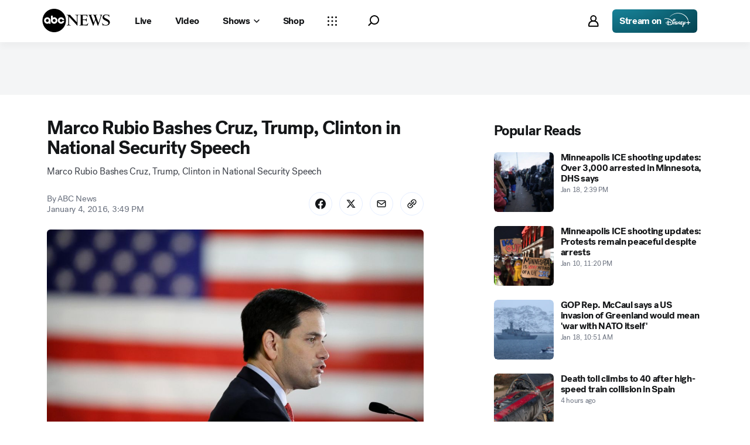

--- FILE ---
content_type: text/html; charset=utf-8
request_url: https://abcnews.go.com/Politics/marco-rubio-bashes-cruz-trump-clinton-national-security/story?id=36081466
body_size: 36135
content:

        <!doctype html>
        <html lang="en" lang="en">
            <head>
                <!-- ABCNEWS | f04357ef92c1 | 3968 | 9c5b345cd9e93a128e05828ec0f8265863afe9bf | abcnews.go.com | Tue, 20 Jan 2026 01:40:41 GMT -->
                <meta charSet="utf-8" />
                <meta name="viewport" content="initial-scale=1.0, user-scalable=yes" />
                <meta http-equiv="x-ua-compatible" content="IE=edge,chrome=1" />
                <meta property="og:locale" content="en_US" />
                

                <script>
                    window.__dataLayer = {"helpersEnabled":true,"page":{},"pzn":{},"site":{"device":"desktop","portal":"news"},"visitor":{}},
                        consentToken = window.localStorage.getItem('consentToken');

                    if (consentToken) {
                        window.__dataLayer.visitor = { consent : JSON.parse(consentToken) }; 
                    }
                </script>
                <script src="https://dcf.espn.com/TWDC-DTCI/prod/Bootstrap.js"></script>
                <link rel="preload" as="font" href="https://s.abcnews.com/assets/dtci/fonts/post-grotesk/PostGrotesk-Book.woff2" crossorigin>
<link rel="preload" as="font" href="https://s.abcnews.com/assets/dtci/fonts/post-grotesk/PostGrotesk-Bold.woff2" crossorigin>
<link rel="preload" as="font" href="https://s.abcnews.com/assets/dtci/fonts/post-grotesk/PostGrotesk-Medium.woff2" crossorigin>
<link rel="preload" as="font" href="https://s.abcnews.com/assets/dtci/fonts/post-grotesk/PostGrotesk-Light.woff2" crossorigin>
<link rel="preload" as="font" href="https://s.abcnews.com/assets/dtci/fonts/klim/tiempos/TiemposText-Regular.woff2" crossorigin>
<link rel="preload" as="image" href="https://s.abcnews.com/assets/dtci/icomoon/svg/logo.svg" >
<link rel="preconnect" href="https://fastcast.semfs.engsvc.go.com">
<link rel="preconnect" href="https://cdn.registerdisney.go.com">
                
                <link data-react-helmet="true" rel="stylesheet" href="//assets-cdn.abcnews.com/abcnews/9c5b345cd9e9-release-01-06-2026.4/client/abcnews/css/fusion-df477543.css"/><link data-react-helmet="true" rel="stylesheet" href="//assets-cdn.abcnews.com/abcnews/9c5b345cd9e9-release-01-06-2026.4/client/abcnews/css/5688-9ad856db.css"/><link data-react-helmet="true" rel="stylesheet" href="//assets-cdn.abcnews.com/abcnews/9c5b345cd9e9-release-01-06-2026.4/client/abcnews/css/abcnews-a9a17469.css"/><link data-react-helmet="true" rel="stylesheet" href="//assets-cdn.abcnews.com/abcnews/9c5b345cd9e9-release-01-06-2026.4/client/abcnews/css/2976-c65d725e.css"/><link data-react-helmet="true" rel="stylesheet" href="//assets-cdn.abcnews.com/abcnews/9c5b345cd9e9-release-01-06-2026.4/client/abcnews/css/3279-2c802ae3.css"/><link data-react-helmet="true" rel="stylesheet" href="//assets-cdn.abcnews.com/abcnews/9c5b345cd9e9-release-01-06-2026.4/client/abcnews/css/prism-story-31e5ed97.css"/><link data-react-helmet="true" rel="canonical" href="https://abcnews.go.com/Politics/marco-rubio-bashes-cruz-trump-clinton-national-security/story?id=36081466"/><link data-react-helmet="true" rel="amphtml" href="https://abcnews.go.com/amp/Politics/marco-rubio-bashes-cruz-trump-clinton-national-security/story?id=36081466"/><link data-react-helmet="true" rel="manifest" href="/manifest.json"/><link data-react-helmet="true" rel="shortcut icon" href="https://s.abcnews.com/assets/dtci/images/favicon.ico" type="image/x-icon"/>
                <script src="//assets-cdn.abcnews.com/abcnews/9c5b345cd9e9-release-01-06-2026.4/client/abcnews/runtime-1fdddb3f.js" defer></script><script src="//assets-cdn.abcnews.com/abcnews/9c5b345cd9e9-release-01-06-2026.4/client/abcnews/5688-8b3440f3.js" defer></script><script src="//assets-cdn.abcnews.com/abcnews/9c5b345cd9e9-release-01-06-2026.4/client/abcnews/6205-13c8fa1f.js" defer></script><script src="//assets-cdn.abcnews.com/abcnews/9c5b345cd9e9-release-01-06-2026.4/client/abcnews/8554-3eca6f9b.js" defer></script><script src="//assets-cdn.abcnews.com/abcnews/9c5b345cd9e9-release-01-06-2026.4/client/abcnews/5741-4c886934.js" defer></script><script src="//assets-cdn.abcnews.com/abcnews/9c5b345cd9e9-release-01-06-2026.4/client/abcnews/9910-30fd012b.js" defer></script><script src="//assets-cdn.abcnews.com/abcnews/9c5b345cd9e9-release-01-06-2026.4/client/abcnews/1776-2e8efa49.js" defer></script><script src="//assets-cdn.abcnews.com/abcnews/9c5b345cd9e9-release-01-06-2026.4/client/abcnews/7110-6ed21ff2.js" defer></script><script src="//assets-cdn.abcnews.com/abcnews/9c5b345cd9e9-release-01-06-2026.4/client/abcnews/5426-71e7842a.js" defer></script><script src="//assets-cdn.abcnews.com/abcnews/9c5b345cd9e9-release-01-06-2026.4/client/abcnews/37-e781f319.js" defer></script><script src="//assets-cdn.abcnews.com/abcnews/9c5b345cd9e9-release-01-06-2026.4/client/abcnews/5793-b7aec70c.js" defer></script><script src="//assets-cdn.abcnews.com/abcnews/9c5b345cd9e9-release-01-06-2026.4/client/abcnews/3726-1194fa2c.js" defer></script><script src="//assets-cdn.abcnews.com/abcnews/9c5b345cd9e9-release-01-06-2026.4/client/abcnews/5427-a8a81766.js" defer></script><script src="//assets-cdn.abcnews.com/abcnews/9c5b345cd9e9-release-01-06-2026.4/client/abcnews/1763-5f9172a8.js" defer></script><script src="//assets-cdn.abcnews.com/abcnews/9c5b345cd9e9-release-01-06-2026.4/client/abcnews/1953-536a7f01.js" defer></script><script src="//assets-cdn.abcnews.com/abcnews/9c5b345cd9e9-release-01-06-2026.4/client/abcnews/1834-6ecb9e6f.js" defer></script><script src="//assets-cdn.abcnews.com/abcnews/9c5b345cd9e9-release-01-06-2026.4/client/abcnews/2233-e4237f4d.js" defer></script><script src="//assets-cdn.abcnews.com/abcnews/9c5b345cd9e9-release-01-06-2026.4/client/abcnews/4664-d0922e4a.js" defer></script><script src="//assets-cdn.abcnews.com/abcnews/9c5b345cd9e9-release-01-06-2026.4/client/abcnews/7064-a6f84e80.js" defer></script><script src="//assets-cdn.abcnews.com/abcnews/9c5b345cd9e9-release-01-06-2026.4/client/abcnews/9338-5dfb2607.js" defer></script><script src="//assets-cdn.abcnews.com/abcnews/9c5b345cd9e9-release-01-06-2026.4/client/abcnews/963-4a7a080d.js" defer></script><script src="//assets-cdn.abcnews.com/abcnews/9c5b345cd9e9-release-01-06-2026.4/client/abcnews/2976-f34926c0.js" defer></script><script src="//assets-cdn.abcnews.com/abcnews/9c5b345cd9e9-release-01-06-2026.4/client/abcnews/4724-ae075fba.js" defer></script><script src="//assets-cdn.abcnews.com/abcnews/9c5b345cd9e9-release-01-06-2026.4/client/abcnews/6189-68ad6857.js" defer></script><script src="//assets-cdn.abcnews.com/abcnews/9c5b345cd9e9-release-01-06-2026.4/client/abcnews/6493-c16d6abe.js" defer></script><script src="//assets-cdn.abcnews.com/abcnews/9c5b345cd9e9-release-01-06-2026.4/client/abcnews/1648-98ac14ae.js" defer></script><script src="//assets-cdn.abcnews.com/abcnews/9c5b345cd9e9-release-01-06-2026.4/client/abcnews/5393-46fcef83.js" defer></script><script src="//assets-cdn.abcnews.com/abcnews/9c5b345cd9e9-release-01-06-2026.4/client/abcnews/9655-f2a461ca.js" defer></script><script src="//assets-cdn.abcnews.com/abcnews/9c5b345cd9e9-release-01-06-2026.4/client/abcnews/6652-8a0c3881.js" defer></script><script src="//assets-cdn.abcnews.com/abcnews/9c5b345cd9e9-release-01-06-2026.4/client/abcnews/3279-ef8962e6.js" defer></script>
                <link rel="prefetch" href="//assets-cdn.abcnews.com/abcnews/9c5b345cd9e9-release-01-06-2026.4/client/abcnews/_manifest.js" as="script" /><link rel="prefetch" href="//assets-cdn.abcnews.com/abcnews/9c5b345cd9e9-release-01-06-2026.4/client/abcnews/abcnews-89fd4efd.js" as="script" />
<link rel="prefetch" href="//assets-cdn.abcnews.com/abcnews/9c5b345cd9e9-release-01-06-2026.4/client/abcnews/prism-story-716ed8a1.js" as="script" />
                <title data-react-helmet="true">Marco Rubio Bashes Cruz, Trump, Clinton in National Security Speech
 - ABC News</title>
                <meta data-react-helmet="true" name="description" content="Marco Rubio Bashes Cruz, Trump, Clinton in National Security Speech"/><meta data-react-helmet="true" name="keywords" content="Marco Rubio, Donald Trump, Ted Cruz, Article, 36081466"/><meta data-react-helmet="true" name="theme-color" content="#fff"/><meta data-react-helmet="true" name="copyright" content="2026 ABC News"/><meta data-react-helmet="true" name="author" content="ABC News"/><meta data-react-helmet="true" name="robots" content="index, follow"/><meta data-react-helmet="true" property="fb:admins" content="704409894"/><meta data-react-helmet="true" property="fb:app_id" content="4942312939"/><meta data-react-helmet="true" name="fb_title" content="Marco Rubio Bashes Cruz, Trump, Clinton in National Security Speech
"/><meta data-react-helmet="true" property="og:site_name" content="ABC News"/><meta data-react-helmet="true" property="og:url" content="https://abcnews.go.com/Politics/marco-rubio-bashes-cruz-trump-clinton-national-security/story?id=36081466"/><meta data-react-helmet="true" property="og:title" content="Marco Rubio Bashes Cruz, Trump, Clinton in National Security Speech
"/><meta data-react-helmet="true" property="og:description" content="Marco Rubio Bashes Cruz, Trump, Clinton in National Security Speech"/><meta data-react-helmet="true" property="og:image" content="https://s.abcnews.com/images/Politics/AP_marco_rubio_jt_151226_16x9_992.jpg?w=1600"/><meta data-react-helmet="true" property="og:type" content="article"/><meta data-react-helmet="true" property="lastPublishedDate" content="2016-01-04T23:49:17Z"/><meta data-react-helmet="true" property="article:opinion" content="false"/><meta data-react-helmet="true" property="article:content_tier" content="free"/><meta data-react-helmet="true" property="fb:pages" content="86680728811"/><meta data-react-helmet="true" property="fb:pages" content="59306617060"/><meta data-react-helmet="true" property="fb:pages" content="214832449817"/><meta data-react-helmet="true" property="fb:pages" content="66660497800"/><meta data-react-helmet="true" property="fb:pages" content="184096565021911"/><meta data-react-helmet="true" property="fb:pages" content="295479040495545"/><meta data-react-helmet="true" property="fb:pages" content="163497464933"/><meta data-react-helmet="true" property="fb:pages" content="149475666523"/><meta data-react-helmet="true" property="fb:pages" content="1161108697272926"/><meta data-react-helmet="true" property="fb:pages" content="263058762303"/><meta data-react-helmet="true" property="fb:pages" content="55845270277"/><meta data-react-helmet="true" name="twitter:app:name:iphone" content="ABC News"/><meta data-react-helmet="true" name="twitter:app:id:iphone" content="300255638"/><meta data-react-helmet="true" name="twitter:app:url:iphone" content="abcnewsiphone://link/prism-story,36081466"/><meta data-react-helmet="true" name="twitter:app:name:ipad" content="ABC News"/><meta data-react-helmet="true" name="twitter:app:id:ipad" content="306934135"/><meta data-react-helmet="true" name="twitter:app:url:ipad" content="abcnewsipad://link/prism-story,36081466"/><meta data-react-helmet="true" name="twitter:app:name:googleplay" content="ABC News"/><meta data-react-helmet="true" name="twitter:app:id:googleplay" content="com.abc.abcnews"/><meta data-react-helmet="true" name="twitter:app:url:googleplay" content="https://abcnews.go.com/Politics/marco-rubio-bashes-cruz-trump-clinton-national-security/story?id=36081466"/><meta data-react-helmet="true" property="twitter:card" content="summary_large_image"/><meta data-react-helmet="true" property="twitter:site" content="@ABC"/><meta data-react-helmet="true" property="twitter:creator" content="ABC News"/><meta data-react-helmet="true" property="twitter:title" content="Marco Rubio Bashes Cruz, Trump, Clinton in National Security Speech
"/><meta data-react-helmet="true" property="twitter:description" content="Marco Rubio Bashes Cruz, Trump, Clinton in National Security Speech"/><meta data-react-helmet="true" property="twitter:url" content="https://abcnews.go.com/Politics/marco-rubio-bashes-cruz-trump-clinton-national-security/story?id=36081466"/><meta data-react-helmet="true" property="twitter:image" content="https://s.abcnews.com/images/Politics/AP_marco_rubio_jt_151226_16x9_992.jpg?w=1600"/><meta data-react-helmet="true" property="twitter:image:alt" content=""/><meta data-react-helmet="true" property="twitter:image:width" content="640"/><meta data-react-helmet="true" property="twitter:image:height" content="360"/><meta data-react-helmet="true" property="al:iphone:url" content="abcnewsiphone://link/prism-story,36081466"/><meta data-react-helmet="true" property="al:iphone:app_store_id" content="300255638"/><meta data-react-helmet="true" property="al:iphone:app_name" content="ABC News - Breaking US &amp; World News"/><meta data-react-helmet="true" property="al:ipad:url" content="abcnewsipad://link/prism-story,36081466"/><meta data-react-helmet="true" property="al:ipad:app_store_id" content="380520716"/><meta data-react-helmet="true" property="al:ipad:app_name" content="ABC News for ipad"/><meta data-react-helmet="true" property="al:android:url" content="android-app://com.abc.abcnews/abcnews/abcnews.go.com/Politics/marco-rubio-bashes-cruz-trump-clinton-national-security/story?id=36081466"/><meta data-react-helmet="true" property="al:android:app_name" content="ABC News Breaking Latest News"/><meta data-react-helmet="true" property="al:android:package" content="com.abc.abcnews"/><meta data-react-helmet="true" property="al:web:url" content="https://abcnews.go.com/Politics/marco-rubio-bashes-cruz-trump-clinton-national-security/story?id=36081466"/>
                <script data-react-helmet="true" src="https://scripts.webcontentassessor.com/scripts/0b90f464007ee375f4e9cd06c3914e59274887f92e97c606a62fdf9e3a4728b5"></script><script data-react-helmet="true" async="true" src="https://www.googletagmanager.com/gtag/js?id=DC-4139589"></script><script data-react-helmet="true" src="https://s.abcnews.com/assets/dtci/js/floodlight_global.js"></script><script data-react-helmet="true" type="application/ld+json">{"@context":"https://schema.org","@type":"WebSite","name":"Story marco rubio bashes cruz trump clinton national security","url":"https://abcnews.go.com/Politics/marco-rubio-bashes-cruz-trump-clinton-national-security/story?id=36081466","alternateName":"ABC News"}</script><script data-react-helmet="true" type="application/ld+json">{"@context":"http://schema.org/","@type":"NewsArticle","mainEntityOfPage":{"@id":"https://abcnews.go.com/Politics/marco-rubio-bashes-cruz-trump-clinton-national-security/story?id=36081466","@type":"WebPage"},"alternativeHeadline":"Marco Rubio Bashes Cruz, Trump, Clinton in National Security Speech","articleSection":"Politics","author":[{"name":"ABC News","url":"","@type":"Person"}],"dateline":"&#151;","dateModified":"2016-01-04T23:49:17.000Z","datePublished":"2016-01-04T20:49:00.000Z","description":"Marco Rubio Bashes Cruz, Trump, Clinton in National Security Speech","headline":"Marco Rubio Bashes Cruz, Trump, Clinton in National Security Speech\n","image":{"url":"https://s.abcnews.com/images/Politics/AP_marco_rubio_jt_151226_16x9_992.jpg?w=1600","@type":"ImageObject"},"keywords":"Marco Rubio, Donald Trump, Ted Cruz, Article, 36081466","mentions":[],"publisher":{"name":"ABC News","logo":{"url":"https://s.abcnews.com/images/Site/abc_logo_aluminum_60px.png","height":60,"width":150,"@type":"ImageObject"},"@type":"Organization"}}</script>
                

                <script data-rum-type="legacy" data-rum-pct="100">(() => {function gc(n){n=document.cookie.match("(^|;) ?"+n+"=([^;]*)(;|$)");return n?n[2]:null}function sc(n){document.cookie=n}function smpl(n){n/=100;return!!n&&Math.random()<=n}var _nr=!1,_nrCookie=gc("_nr");null!==_nrCookie?"1"===_nrCookie&&(_nr=!0):smpl(100)?(_nr=!0,sc("_nr=1; path=/")):(_nr=!1,sc("_nr=0; path=/"));_nr && (() => {;window.NREUM||(NREUM={});NREUM.init={distributed_tracing:{enabled:true},privacy:{cookies_enabled:true},ajax:{deny_list:["bam.nr-data.net"]}};;NREUM.info = {"beacon":"bam.nr-data.net","errorBeacon":"bam.nr-data.net","sa":1,"licenseKey":"16357338ab","applicationID":"395029741"};__nr_require=function(t,e,n){function r(n){if(!e[n]){var o=e[n]={exports:{}};t[n][0].call(o.exports,function(e){var o=t[n][1][e];return r(o||e)},o,o.exports)}return e[n].exports}if("function"==typeof __nr_require)return __nr_require;for(var o=0;o<n.length;o++)r(n[o]);return r}({1:[function(t,e,n){function r(t){try{s.console&&console.log(t)}catch(e){}}var o,i=t("ee"),a=t(31),s={};try{o=localStorage.getItem("__nr_flags").split(","),console&&"function"==typeof console.log&&(s.console=!0,o.indexOf("dev")!==-1&&(s.dev=!0),o.indexOf("nr_dev")!==-1&&(s.nrDev=!0))}catch(c){}s.nrDev&&i.on("internal-error",function(t){r(t.stack)}),s.dev&&i.on("fn-err",function(t,e,n){r(n.stack)}),s.dev&&(r("NR AGENT IN DEVELOPMENT MODE"),r("flags: "+a(s,function(t,e){return t}).join(", ")))},{}],2:[function(t,e,n){function r(t,e,n,r,s){try{l?l-=1:o(s||new UncaughtException(t,e,n),!0)}catch(f){try{i("ierr",[f,c.now(),!0])}catch(d){}}return"function"==typeof u&&u.apply(this,a(arguments))}function UncaughtException(t,e,n){this.message=t||"Uncaught error with no additional information",this.sourceURL=e,this.line=n}function o(t,e){var n=e?null:c.now();i("err",[t,n])}var i=t("handle"),a=t(32),s=t("ee"),c=t("loader"),f=t("gos"),u=window.onerror,d=!1,p="nr@seenError";if(!c.disabled){var l=0;c.features.err=!0,t(1),window.onerror=r;try{throw new Error}catch(h){"stack"in h&&(t(14),t(13),"addEventListener"in window&&t(7),c.xhrWrappable&&t(15),d=!0)}s.on("fn-start",function(t,e,n){d&&(l+=1)}),s.on("fn-err",function(t,e,n){d&&!n[p]&&(f(n,p,function(){return!0}),this.thrown=!0,o(n))}),s.on("fn-end",function(){d&&!this.thrown&&l>0&&(l-=1)}),s.on("internal-error",function(t){i("ierr",[t,c.now(),!0])})}},{}],3:[function(t,e,n){var r=t("loader");r.disabled||(r.features.ins=!0)},{}],4:[function(t,e,n){function r(){U++,L=g.hash,this[u]=y.now()}function o(){U--,g.hash!==L&&i(0,!0);var t=y.now();this[h]=~~this[h]+t-this[u],this[d]=t}function i(t,e){E.emit("newURL",[""+g,e])}function a(t,e){t.on(e,function(){this[e]=y.now()})}var s="-start",c="-end",f="-body",u="fn"+s,d="fn"+c,p="cb"+s,l="cb"+c,h="jsTime",m="fetch",v="addEventListener",w=window,g=w.location,y=t("loader");if(w[v]&&y.xhrWrappable&&!y.disabled){var x=t(11),b=t(12),E=t(9),R=t(7),O=t(14),T=t(8),S=t(15),P=t(10),M=t("ee"),C=M.get("tracer"),N=t(23);t(17),y.features.spa=!0;var L,U=0;M.on(u,r),b.on(p,r),P.on(p,r),M.on(d,o),b.on(l,o),P.on(l,o),M.buffer([u,d,"xhr-resolved"]),R.buffer([u]),O.buffer(["setTimeout"+c,"clearTimeout"+s,u]),S.buffer([u,"new-xhr","send-xhr"+s]),T.buffer([m+s,m+"-done",m+f+s,m+f+c]),E.buffer(["newURL"]),x.buffer([u]),b.buffer(["propagate",p,l,"executor-err","resolve"+s]),C.buffer([u,"no-"+u]),P.buffer(["new-jsonp","cb-start","jsonp-error","jsonp-end"]),a(T,m+s),a(T,m+"-done"),a(P,"new-jsonp"),a(P,"jsonp-end"),a(P,"cb-start"),E.on("pushState-end",i),E.on("replaceState-end",i),w[v]("hashchange",i,N(!0)),w[v]("load",i,N(!0)),w[v]("popstate",function(){i(0,U>1)},N(!0))}},{}],5:[function(t,e,n){function r(){var t=new PerformanceObserver(function(t,e){var n=t.getEntries();s(v,[n])});try{t.observe({entryTypes:["resource"]})}catch(e){}}function o(t){if(s(v,[window.performance.getEntriesByType(w)]),window.performance["c"+p])try{window.performance[h](m,o,!1)}catch(t){}else try{window.performance[h]("webkit"+m,o,!1)}catch(t){}}function i(t){}if(window.performance&&window.performance.timing&&window.performance.getEntriesByType){var a=t("ee"),s=t("handle"),c=t(14),f=t(13),u=t(6),d=t(23),p="learResourceTimings",l="addEventListener",h="removeEventListener",m="resourcetimingbufferfull",v="bstResource",w="resource",g="-start",y="-end",x="fn"+g,b="fn"+y,E="bstTimer",R="pushState",O=t("loader");if(!O.disabled){O.features.stn=!0,t(9),"addEventListener"in window&&t(7);var T=NREUM.o.EV;a.on(x,function(t,e){var n=t[0];n instanceof T&&(this.bstStart=O.now())}),a.on(b,function(t,e){var n=t[0];n instanceof T&&s("bst",[n,e,this.bstStart,O.now()])}),c.on(x,function(t,e,n){this.bstStart=O.now(),this.bstType=n}),c.on(b,function(t,e){s(E,[e,this.bstStart,O.now(),this.bstType])}),f.on(x,function(){this.bstStart=O.now()}),f.on(b,function(t,e){s(E,[e,this.bstStart,O.now(),"requestAnimationFrame"])}),a.on(R+g,function(t){this.time=O.now(),this.startPath=location.pathname+location.hash}),a.on(R+y,function(t){s("bstHist",[location.pathname+location.hash,this.startPath,this.time])}),u()?(s(v,[window.performance.getEntriesByType("resource")]),r()):l in window.performance&&(window.performance["c"+p]?window.performance[l](m,o,d(!1)):window.performance[l]("webkit"+m,o,d(!1))),document[l]("scroll",i,d(!1)),document[l]("keypress",i,d(!1)),document[l]("click",i,d(!1))}}},{}],6:[function(t,e,n){e.exports=function(){return"PerformanceObserver"in window&&"function"==typeof window.PerformanceObserver}},{}],7:[function(t,e,n){function r(t){for(var e=t;e&&!e.hasOwnProperty(u);)e=Object.getPrototypeOf(e);e&&o(e)}function o(t){s.inPlace(t,[u,d],"-",i)}function i(t,e){return t[1]}var a=t("ee").get("events"),s=t("wrap-function")(a,!0),c=t("gos"),f=XMLHttpRequest,u="addEventListener",d="removeEventListener";e.exports=a,"getPrototypeOf"in Object?(r(document),r(window),r(f.prototype)):f.prototype.hasOwnProperty(u)&&(o(window),o(f.prototype)),a.on(u+"-start",function(t,e){var n=t[1];if(null!==n&&("function"==typeof n||"object"==typeof n)){var r=c(n,"nr@wrapped",function(){function t(){if("function"==typeof n.handleEvent)return n.handleEvent.apply(n,arguments)}var e={object:t,"function":n}[typeof n];return e?s(e,"fn-",null,e.name||"anonymous"):n});this.wrapped=t[1]=r}}),a.on(d+"-start",function(t){t[1]=this.wrapped||t[1]})},{}],8:[function(t,e,n){function r(t,e,n){var r=t[e];"function"==typeof r&&(t[e]=function(){var t=i(arguments),e={};o.emit(n+"before-start",[t],e);var a;e[m]&&e[m].dt&&(a=e[m].dt);var s=r.apply(this,t);return o.emit(n+"start",[t,a],s),s.then(function(t){return o.emit(n+"end",[null,t],s),t},function(t){throw o.emit(n+"end",[t],s),t})})}var o=t("ee").get("fetch"),i=t(32),a=t(31);e.exports=o;var s=window,c="fetch-",f=c+"body-",u=["arrayBuffer","blob","json","text","formData"],d=s.Request,p=s.Response,l=s.fetch,h="prototype",m="nr@context";d&&p&&l&&(a(u,function(t,e){r(d[h],e,f),r(p[h],e,f)}),r(s,"fetch",c),o.on(c+"end",function(t,e){var n=this;if(e){var r=e.headers.get("content-length");null!==r&&(n.rxSize=r),o.emit(c+"done",[null,e],n)}else o.emit(c+"done",[t],n)}))},{}],9:[function(t,e,n){var r=t("ee").get("history"),o=t("wrap-function")(r);e.exports=r;var i=window.history&&window.history.constructor&&window.history.constructor.prototype,a=window.history;i&&i.pushState&&i.replaceState&&(a=i),o.inPlace(a,["pushState","replaceState"],"-")},{}],10:[function(t,e,n){function r(t){function e(){f.emit("jsonp-end",[],l),t.removeEventListener("load",e,c(!1)),t.removeEventListener("error",n,c(!1))}function n(){f.emit("jsonp-error",[],l),f.emit("jsonp-end",[],l),t.removeEventListener("load",e,c(!1)),t.removeEventListener("error",n,c(!1))}var r=t&&"string"==typeof t.nodeName&&"script"===t.nodeName.toLowerCase();if(r){var o="function"==typeof t.addEventListener;if(o){var a=i(t.src);if(a){var d=s(a),p="function"==typeof d.parent[d.key];if(p){var l={};u.inPlace(d.parent,[d.key],"cb-",l),t.addEventListener("load",e,c(!1)),t.addEventListener("error",n,c(!1)),f.emit("new-jsonp",[t.src],l)}}}}}function o(){return"addEventListener"in window}function i(t){var e=t.match(d);return e?e[1]:null}function a(t,e){var n=t.match(l),r=n[1],o=n[3];return o?a(o,e[r]):e[r]}function s(t){var e=t.match(p);return e&&e.length>=3?{key:e[2],parent:a(e[1],window)}:{key:t,parent:window}}var c=t(23),f=t("ee").get("jsonp"),u=t("wrap-function")(f);if(e.exports=f,o()){var d=/[?&](?:callback|cb)=([^&#]+)/,p=/(.*).([^.]+)/,l=/^(w+)(.|$)(.*)$/,h=["appendChild","insertBefore","replaceChild"];Node&&Node.prototype&&Node.prototype.appendChild?u.inPlace(Node.prototype,h,"dom-"):(u.inPlace(HTMLElement.prototype,h,"dom-"),u.inPlace(HTMLHeadElement.prototype,h,"dom-"),u.inPlace(HTMLBodyElement.prototype,h,"dom-")),f.on("dom-start",function(t){r(t[0])})}},{}],11:[function(t,e,n){var r=t("ee").get("mutation"),o=t("wrap-function")(r),i=NREUM.o.MO;e.exports=r,i&&(window.MutationObserver=function(t){return this instanceof i?new i(o(t,"fn-")):i.apply(this,arguments)},MutationObserver.prototype=i.prototype)},{}],12:[function(t,e,n){function r(t){var e=i.context(),n=s(t,"executor-",e,null,!1),r=new f(n);return i.context(r).getCtx=function(){return e},r}var o=t("wrap-function"),i=t("ee").get("promise"),a=t("ee").getOrSetContext,s=o(i),c=t(31),f=NREUM.o.PR;e.exports=i,f&&(window.Promise=r,["all","race"].forEach(function(t){var e=f[t];f[t]=function(n){function r(t){return function(){i.emit("propagate",[null,!o],a,!1,!1),o=o||!t}}var o=!1;c(n,function(e,n){Promise.resolve(n).then(r("all"===t),r(!1))});var a=e.apply(f,arguments),s=f.resolve(a);return s}}),["resolve","reject"].forEach(function(t){var e=f[t];f[t]=function(t){var n=e.apply(f,arguments);return t!==n&&i.emit("propagate",[t,!0],n,!1,!1),n}}),f.prototype["catch"]=function(t){return this.then(null,t)},f.prototype=Object.create(f.prototype,{constructor:{value:r}}),c(Object.getOwnPropertyNames(f),function(t,e){try{r[e]=f[e]}catch(n){}}),o.wrapInPlace(f.prototype,"then",function(t){return function(){var e=this,n=o.argsToArray.apply(this,arguments),r=a(e);r.promise=e,n[0]=s(n[0],"cb-",r,null,!1),n[1]=s(n[1],"cb-",r,null,!1);var c=t.apply(this,n);return r.nextPromise=c,i.emit("propagate",[e,!0],c,!1,!1),c}}),i.on("executor-start",function(t){t[0]=s(t[0],"resolve-",this,null,!1),t[1]=s(t[1],"resolve-",this,null,!1)}),i.on("executor-err",function(t,e,n){t[1](n)}),i.on("cb-end",function(t,e,n){i.emit("propagate",[n,!0],this.nextPromise,!1,!1)}),i.on("propagate",function(t,e,n){this.getCtx&&!e||(this.getCtx=function(){if(t instanceof Promise)var e=i.context(t);return e&&e.getCtx?e.getCtx():this})}),r.toString=function(){return""+f})},{}],13:[function(t,e,n){var r=t("ee").get("raf"),o=t("wrap-function")(r),i="equestAnimationFrame";e.exports=r,o.inPlace(window,["r"+i,"mozR"+i,"webkitR"+i,"msR"+i],"raf-"),r.on("raf-start",function(t){t[0]=o(t[0],"fn-")})},{}],14:[function(t,e,n){function r(t,e,n){t[0]=a(t[0],"fn-",null,n)}function o(t,e,n){this.method=n,this.timerDuration=isNaN(t[1])?0:+t[1],t[0]=a(t[0],"fn-",this,n)}var i=t("ee").get("timer"),a=t("wrap-function")(i),s="setTimeout",c="setInterval",f="clearTimeout",u="-start",d="-";e.exports=i,a.inPlace(window,[s,"setImmediate"],s+d),a.inPlace(window,[c],c+d),a.inPlace(window,[f,"clearImmediate"],f+d),i.on(c+u,r),i.on(s+u,o)},{}],15:[function(t,e,n){function r(t,e){d.inPlace(e,["onreadystatechange"],"fn-",s)}function o(){var t=this,e=u.context(t);t.readyState>3&&!e.resolved&&(e.resolved=!0,u.emit("xhr-resolved",[],t)),d.inPlace(t,y,"fn-",s)}function i(t){x.push(t),m&&(E?E.then(a):w?w(a):(R=-R,O.data=R))}function a(){for(var t=0;t<x.length;t++)r([],x[t]);x.length&&(x=[])}function s(t,e){return e}function c(t,e){for(var n in t)e[n]=t[n];return e}t(7);var f=t("ee"),u=f.get("xhr"),d=t("wrap-function")(u),p=t(23),l=NREUM.o,h=l.XHR,m=l.MO,v=l.PR,w=l.SI,g="readystatechange",y=["onload","onerror","onabort","onloadstart","onloadend","onprogress","ontimeout"],x=[];e.exports=u;var b=window.XMLHttpRequest=function(t){var e=new h(t);try{u.emit("new-xhr",[e],e),e.addEventListener(g,o,p(!1))}catch(n){try{u.emit("internal-error",[n])}catch(r){}}return e};if(c(h,b),b.prototype=h.prototype,d.inPlace(b.prototype,["open","send"],"-xhr-",s),u.on("send-xhr-start",function(t,e){r(t,e),i(e)}),u.on("open-xhr-start",r),m){var E=v&&v.resolve();if(!w&&!v){var R=1,O=document.createTextNode(R);new m(a).observe(O,{characterData:!0})}}else f.on("fn-end",function(t){t[0]&&t[0].type===g||a()})},{}],16:[function(t,e,n){function r(t){if(!s(t))return null;var e=window.NREUM;if(!e.loader_config)return null;var n=(e.loader_config.accountID||"").toString()||null,r=(e.loader_config.agentID||"").toString()||null,f=(e.loader_config.trustKey||"").toString()||null;if(!n||!r)return null;var h=l.generateSpanId(),m=l.generateTraceId(),v=Date.now(),w={spanId:h,traceId:m,timestamp:v};return(t.sameOrigin||c(t)&&p())&&(w.traceContextParentHeader=o(h,m),w.traceContextStateHeader=i(h,v,n,r,f)),(t.sameOrigin&&!u()||!t.sameOrigin&&c(t)&&d())&&(w.newrelicHeader=a(h,m,v,n,r,f)),w}function o(t,e){return"00-"+e+"-"+t+"-01"}function i(t,e,n,r,o){var i=0,a="",s=1,c="",f="";return o+"@nr="+i+"-"+s+"-"+n+"-"+r+"-"+t+"-"+a+"-"+c+"-"+f+"-"+e}function a(t,e,n,r,o,i){var a="btoa"in window&&"function"==typeof window.btoa;if(!a)return null;var s={v:[0,1],d:{ty:"Browser",ac:r,ap:o,id:t,tr:e,ti:n}};return i&&r!==i&&(s.d.tk=i),btoa(JSON.stringify(s))}function s(t){return f()&&c(t)}function c(t){var e=!1,n={};if("init"in NREUM&&"distributed_tracing"in NREUM.init&&(n=NREUM.init.distributed_tracing),t.sameOrigin)e=!0;else if(n.allowed_origins instanceof Array)for(var r=0;r<n.allowed_origins.length;r++){var o=h(n.allowed_origins[r]);if(t.hostname===o.hostname&&t.protocol===o.protocol&&t.port===o.port){e=!0;break}}return e}function f(){return"init"in NREUM&&"distributed_tracing"in NREUM.init&&!!NREUM.init.distributed_tracing.enabled}function u(){return"init"in NREUM&&"distributed_tracing"in NREUM.init&&!!NREUM.init.distributed_tracing.exclude_newrelic_header}function d(){return"init"in NREUM&&"distributed_tracing"in NREUM.init&&NREUM.init.distributed_tracing.cors_use_newrelic_header!==!1}function p(){return"init"in NREUM&&"distributed_tracing"in NREUM.init&&!!NREUM.init.distributed_tracing.cors_use_tracecontext_headers}var l=t(28),h=t(18);e.exports={generateTracePayload:r,shouldGenerateTrace:s}},{}],17:[function(t,e,n){function r(t){var e=this.params,n=this.metrics;if(!this.ended){this.ended=!0;for(var r=0;r<p;r++)t.removeEventListener(d[r],this.listener,!1);return e.protocol&&"data"===e.protocol?void g("Ajax/DataUrl/Excluded"):void(e.aborted||(n.duration=a.now()-this.startTime,this.loadCaptureCalled||4!==t.readyState?null==e.status&&(e.status=0):i(this,t),n.cbTime=this.cbTime,s("xhr",[e,n,this.startTime,this.endTime,"xhr"],this)))}}function o(t,e){var n=c(e),r=t.params;r.hostname=n.hostname,r.port=n.port,r.protocol=n.protocol,r.host=n.hostname+":"+n.port,r.pathname=n.pathname,t.parsedOrigin=n,t.sameOrigin=n.sameOrigin}function i(t,e){t.params.status=e.status;var n=v(e,t.lastSize);if(n&&(t.metrics.rxSize=n),t.sameOrigin){var r=e.getResponseHeader("X-NewRelic-App-Data");r&&(t.params.cat=r.split(", ").pop())}t.loadCaptureCalled=!0}var a=t("loader");if(a.xhrWrappable&&!a.disabled){var s=t("handle"),c=t(18),f=t(16).generateTracePayload,u=t("ee"),d=["load","error","abort","timeout"],p=d.length,l=t("id"),h=t(24),m=t(22),v=t(19),w=t(23),g=t(25).recordSupportability,y=NREUM.o.REQ,x=window.XMLHttpRequest;a.features.xhr=!0,t(15),t(8),u.on("new-xhr",function(t){var e=this;e.totalCbs=0,e.called=0,e.cbTime=0,e.end=r,e.ended=!1,e.xhrGuids={},e.lastSize=null,e.loadCaptureCalled=!1,e.params=this.params||{},e.metrics=this.metrics||{},t.addEventListener("load",function(n){i(e,t)},w(!1)),h&&(h>34||h<10)||t.addEventListener("progress",function(t){e.lastSize=t.loaded},w(!1))}),u.on("open-xhr-start",function(t){this.params={method:t[0]},o(this,t[1]),this.metrics={}}),u.on("open-xhr-end",function(t,e){"loader_config"in NREUM&&"xpid"in NREUM.loader_config&&this.sameOrigin&&e.setRequestHeader("X-NewRelic-ID",NREUM.loader_config.xpid);var n=f(this.parsedOrigin);if(n){var r=!1;n.newrelicHeader&&(e.setRequestHeader("newrelic",n.newrelicHeader),r=!0),n.traceContextParentHeader&&(e.setRequestHeader("traceparent",n.traceContextParentHeader),n.traceContextStateHeader&&e.setRequestHeader("tracestate",n.traceContextStateHeader),r=!0),r&&(this.dt=n)}}),u.on("send-xhr-start",function(t,e){var n=this.metrics,r=t[0],o=this;if(n&&r){var i=m(r);i&&(n.txSize=i)}this.startTime=a.now(),this.listener=function(t){try{"abort"!==t.type||o.loadCaptureCalled||(o.params.aborted=!0),("load"!==t.type||o.called===o.totalCbs&&(o.onloadCalled||"function"!=typeof e.onload))&&o.end(e)}catch(n){try{u.emit("internal-error",[n])}catch(r){}}};for(var s=0;s<p;s++)e.addEventListener(d[s],this.listener,w(!1))}),u.on("xhr-cb-time",function(t,e,n){this.cbTime+=t,e?this.onloadCalled=!0:this.called+=1,this.called!==this.totalCbs||!this.onloadCalled&&"function"==typeof n.onload||this.end(n)}),u.on("xhr-load-added",function(t,e){var n=""+l(t)+!!e;this.xhrGuids&&!this.xhrGuids[n]&&(this.xhrGuids[n]=!0,this.totalCbs+=1)}),u.on("xhr-load-removed",function(t,e){var n=""+l(t)+!!e;this.xhrGuids&&this.xhrGuids[n]&&(delete this.xhrGuids[n],this.totalCbs-=1)}),u.on("xhr-resolved",function(){this.endTime=a.now()}),u.on("addEventListener-end",function(t,e){e instanceof x&&"load"===t[0]&&u.emit("xhr-load-added",[t[1],t[2]],e)}),u.on("removeEventListener-end",function(t,e){e instanceof x&&"load"===t[0]&&u.emit("xhr-load-removed",[t[1],t[2]],e)}),u.on("fn-start",function(t,e,n){e instanceof x&&("onload"===n&&(this.onload=!0),("load"===(t[0]&&t[0].type)||this.onload)&&(this.xhrCbStart=a.now()))}),u.on("fn-end",function(t,e){this.xhrCbStart&&u.emit("xhr-cb-time",[a.now()-this.xhrCbStart,this.onload,e],e)}),u.on("fetch-before-start",function(t){function e(t,e){var n=!1;return e.newrelicHeader&&(t.set("newrelic",e.newrelicHeader),n=!0),e.traceContextParentHeader&&(t.set("traceparent",e.traceContextParentHeader),e.traceContextStateHeader&&t.set("tracestate",e.traceContextStateHeader),n=!0),n}var n,r=t[1]||{};"string"==typeof t[0]?n=t[0]:t[0]&&t[0].url?n=t[0].url:window.URL&&t[0]&&t[0]instanceof URL&&(n=t[0].href),n&&(this.parsedOrigin=c(n),this.sameOrigin=this.parsedOrigin.sameOrigin);var o=f(this.parsedOrigin);if(o&&(o.newrelicHeader||o.traceContextParentHeader))if("string"==typeof t[0]||window.URL&&t[0]&&t[0]instanceof URL){var i={};for(var a in r)i[a]=r[a];i.headers=new Headers(r.headers||{}),e(i.headers,o)&&(this.dt=o),t.length>1?t[1]=i:t.push(i)}else t[0]&&t[0].headers&&e(t[0].headers,o)&&(this.dt=o)}),u.on("fetch-start",function(t,e){this.params={},this.metrics={},this.startTime=a.now(),this.dt=e,t.length>=1&&(this.target=t[0]),t.length>=2&&(this.opts=t[1]);var n,r=this.opts||{},i=this.target;if("string"==typeof i?n=i:"object"==typeof i&&i instanceof y?n=i.url:window.URL&&"object"==typeof i&&i instanceof URL&&(n=i.href),o(this,n),"data"!==this.params.protocol){var s=(""+(i&&i instanceof y&&i.method||r.method||"GET")).toUpperCase();this.params.method=s,this.txSize=m(r.body)||0}}),u.on("fetch-done",function(t,e){if(this.endTime=a.now(),this.params||(this.params={}),"data"===this.params.protocol)return void g("Ajax/DataUrl/Excluded");this.params.status=e?e.status:0;var n;"string"==typeof this.rxSize&&this.rxSize.length>0&&(n=+this.rxSize);var r={txSize:this.txSize,rxSize:n,duration:a.now()-this.startTime};s("xhr",[this.params,r,this.startTime,this.endTime,"fetch"],this)})}},{}],18:[function(t,e,n){var r={};e.exports=function(t){if(t in r)return r[t];if(0===(t||"").indexOf("data:"))return{protocol:"data"};var e=document.createElement("a"),n=window.location,o={};e.href=t,o.port=e.port;var i=e.href.split("://");!o.port&&i[1]&&(o.port=i[1].split("/")[0].split("@").pop().split(":")[1]),o.port&&"0"!==o.port||(o.port="https"===i[0]?"443":"80"),o.hostname=e.hostname||n.hostname,o.pathname=e.pathname,o.protocol=i[0],"/"!==o.pathname.charAt(0)&&(o.pathname="/"+o.pathname);var a=!e.protocol||":"===e.protocol||e.protocol===n.protocol,s=e.hostname===document.domain&&e.port===n.port;return o.sameOrigin=a&&(!e.hostname||s),"/"===o.pathname&&(r[t]=o),o}},{}],19:[function(t,e,n){function r(t,e){var n=t.responseType;return"json"===n&&null!==e?e:"arraybuffer"===n||"blob"===n||"json"===n?o(t.response):"text"===n||""===n||void 0===n?o(t.responseText):void 0}var o=t(22);e.exports=r},{}],20:[function(t,e,n){function r(){}function o(t,e,n,r){return function(){return u.recordSupportability("API/"+e+"/called"),i(t+e,[f.now()].concat(s(arguments)),n?null:this,r),n?void 0:this}}var i=t("handle"),a=t(31),s=t(32),c=t("ee").get("tracer"),f=t("loader"),u=t(25),d=NREUM;"undefined"==typeof window.newrelic&&(newrelic=d);var p=["setPageViewName","setCustomAttribute","setErrorHandler","finished","addToTrace","inlineHit","addRelease"],l="api-",h=l+"ixn-";a(p,function(t,e){d[e]=o(l,e,!0,"api")}),d.addPageAction=o(l,"addPageAction",!0),d.setCurrentRouteName=o(l,"routeName",!0),e.exports=newrelic,d.interaction=function(){return(new r).get()};var m=r.prototype={createTracer:function(t,e){var n={},r=this,o="function"==typeof e;return i(h+"tracer",[f.now(),t,n],r),function(){if(c.emit((o?"":"no-")+"fn-start",[f.now(),r,o],n),o)try{return e.apply(this,arguments)}catch(t){throw c.emit("fn-err",[arguments,this,t],n),t}finally{c.emit("fn-end",[f.now()],n)}}}};a("actionText,setName,setAttribute,save,ignore,onEnd,getContext,end,get".split(","),function(t,e){m[e]=o(h,e)}),newrelic.noticeError=function(t,e){"string"==typeof t&&(t=new Error(t)),u.recordSupportability("API/noticeError/called"),i("err",[t,f.now(),!1,e])}},{}],21:[function(t,e,n){function r(t){if(NREUM.init){for(var e=NREUM.init,n=t.split("."),r=0;r<n.length-1;r++)if(e=e[n[r]],"object"!=typeof e)return;return e=e[n[n.length-1]]}}e.exports={getConfiguration:r}},{}],22:[function(t,e,n){e.exports=function(t){if("string"==typeof t&&t.length)return t.length;if("object"==typeof t){if("undefined"!=typeof ArrayBuffer&&t instanceof ArrayBuffer&&t.byteLength)return t.byteLength;if("undefined"!=typeof Blob&&t instanceof Blob&&t.size)return t.size;if(!("undefined"!=typeof FormData&&t instanceof FormData))try{return JSON.stringify(t).length}catch(e){return}}}},{}],23:[function(t,e,n){var r=!1;try{var o=Object.defineProperty({},"passive",{get:function(){r=!0}});window.addEventListener("testPassive",null,o),window.removeEventListener("testPassive",null,o)}catch(i){}e.exports=function(t){return r?{passive:!0,capture:!!t}:!!t}},{}],24:[function(t,e,n){var r=0,o=navigator.userAgent.match(/Firefox[/s](d+.d+)/);o&&(r=+o[1]),e.exports=r},{}],25:[function(t,e,n){function r(t,e){var n=[a,t,{name:t},e];return i("storeMetric",n,null,"api"),n}function o(t,e){var n=[s,t,{name:t},e];return i("storeEventMetrics",n,null,"api"),n}var i=t("handle"),a="sm",s="cm";e.exports={constants:{SUPPORTABILITY_METRIC:a,CUSTOM_METRIC:s},recordSupportability:r,recordCustom:o}},{}],26:[function(t,e,n){function r(){return s.exists&&performance.now?Math.round(performance.now()):(i=Math.max((new Date).getTime(),i))-a}function o(){return i}var i=(new Date).getTime(),a=i,s=t(33);e.exports=r,e.exports.offset=a,e.exports.getLastTimestamp=o},{}],27:[function(t,e,n){function r(t,e){var n=t.getEntries();n.forEach(function(t){"first-paint"===t.name?l("timing",["fp",Math.floor(t.startTime)]):"first-contentful-paint"===t.name&&l("timing",["fcp",Math.floor(t.startTime)])})}function o(t,e){var n=t.getEntries();if(n.length>0){var r=n[n.length-1];if(f&&f<r.startTime)return;var o=[r],i=a({});i&&o.push(i),l("lcp",o)}}function i(t){t.getEntries().forEach(function(t){t.hadRecentInput||l("cls",[t])})}function a(t){var e=navigator.connection||navigator.mozConnection||navigator.webkitConnection;if(e)return e.type&&(t["net-type"]=e.type),e.effectiveType&&(t["net-etype"]=e.effectiveType),e.rtt&&(t["net-rtt"]=e.rtt),e.downlink&&(t["net-dlink"]=e.downlink),t}function s(t){if(t instanceof w&&!y){var e=Math.round(t.timeStamp),n={type:t.type};a(n),e<=h.now()?n.fid=h.now()-e:e>h.offset&&e<=Date.now()?(e-=h.offset,n.fid=h.now()-e):e=h.now(),y=!0,l("timing",["fi",e,n])}}function c(t){"hidden"===t&&(f=h.now(),l("pageHide",[f]))}if(!("init"in NREUM&&"page_view_timing"in NREUM.init&&"enabled"in NREUM.init.page_view_timing&&NREUM.init.page_view_timing.enabled===!1)){var f,u,d,p,l=t("handle"),h=t("loader"),m=t(30),v=t(23),w=NREUM.o.EV;if("PerformanceObserver"in window&&"function"==typeof window.PerformanceObserver){u=new PerformanceObserver(r);try{u.observe({entryTypes:["paint"]})}catch(g){}d=new PerformanceObserver(o);try{d.observe({entryTypes:["largest-contentful-paint"]})}catch(g){}p=new PerformanceObserver(i);try{p.observe({type:"layout-shift",buffered:!0})}catch(g){}}if("addEventListener"in document){var y=!1,x=["click","keydown","mousedown","pointerdown","touchstart"];x.forEach(function(t){document.addEventListener(t,s,v(!1))})}m(c)}},{}],28:[function(t,e,n){function r(){function t(){return e?15&e[n++]:16*Math.random()|0}var e=null,n=0,r=window.crypto||window.msCrypto;r&&r.getRandomValues&&(e=r.getRandomValues(new Uint8Array(31)));for(var o,i="xxxxxxxx-xxxx-4xxx-yxxx-xxxxxxxxxxxx",a="",s=0;s<i.length;s++)o=i[s],"x"===o?a+=t().toString(16):"y"===o?(o=3&t()|8,a+=o.toString(16)):a+=o;return a}function o(){return a(16)}function i(){return a(32)}function a(t){function e(){return n?15&n[r++]:16*Math.random()|0}var n=null,r=0,o=window.crypto||window.msCrypto;o&&o.getRandomValues&&Uint8Array&&(n=o.getRandomValues(new Uint8Array(t)));for(var i=[],a=0;a<t;a++)i.push(e().toString(16));return i.join("")}e.exports={generateUuid:r,generateSpanId:o,generateTraceId:i}},{}],29:[function(t,e,n){function r(t,e){if(!o)return!1;if(t!==o)return!1;if(!e)return!0;if(!i)return!1;for(var n=i.split("."),r=e.split("."),a=0;a<r.length;a++)if(r[a]!==n[a])return!1;return!0}var o=null,i=null,a=/Version\/(\S+)\s+Safari/;if(navigator.userAgent){var s=navigator.userAgent,c=s.match(a);c&&s.indexOf("Chrome")===-1&&s.indexOf("Chromium")===-1&&(o="Safari",i=c[1])}e.exports={agent:o,version:i,match:r}},{}],30:[function(t,e,n){function r(t){function e(){t(s&&document[s]?document[s]:document[i]?"hidden":"visible")}"addEventListener"in document&&a&&document.addEventListener(a,e,o(!1))}var o=t(23);e.exports=r;var i,a,s;"undefined"!=typeof document.hidden?(i="hidden",a="visibilitychange",s="visibilityState"):"undefined"!=typeof document.msHidden?(i="msHidden",a="msvisibilitychange"):"undefined"!=typeof document.webkitHidden&&(i="webkitHidden",a="webkitvisibilitychange",s="webkitVisibilityState")},{}],31:[function(t,e,n){function r(t,e){var n=[],r="",i=0;for(r in t)o.call(t,r)&&(n[i]=e(r,t[r]),i+=1);return n}var o=Object.prototype.hasOwnProperty;e.exports=r},{}],32:[function(t,e,n){function r(t,e,n){e||(e=0),"undefined"==typeof n&&(n=t?t.length:0);for(var r=-1,o=n-e||0,i=Array(o<0?0:o);++r<o;)i[r]=t[e+r];return i}e.exports=r},{}],33:[function(t,e,n){e.exports={exists:"undefined"!=typeof window.performance&&window.performance.timing&&"undefined"!=typeof window.performance.timing.navigationStart}},{}],ee:[function(t,e,n){function r(){}function o(t){function e(t){return t&&t instanceof r?t:t?f(t,c,a):a()}function n(n,r,o,i,a){if(a!==!1&&(a=!0),!l.aborted||i){t&&a&&t(n,r,o);for(var s=e(o),c=m(n),f=c.length,u=0;u<f;u++)c[u].apply(s,r);var p=d[y[n]];return p&&p.push([x,n,r,s]),s}}function i(t,e){g[t]=m(t).concat(e)}function h(t,e){var n=g[t];if(n)for(var r=0;r<n.length;r++)n[r]===e&&n.splice(r,1)}function m(t){return g[t]||[]}function v(t){return p[t]=p[t]||o(n)}function w(t,e){l.aborted||u(t,function(t,n){e=e||"feature",y[n]=e,e in d||(d[e]=[])})}var g={},y={},x={on:i,addEventListener:i,removeEventListener:h,emit:n,get:v,listeners:m,context:e,buffer:w,abort:s,aborted:!1};return x}function i(t){return f(t,c,a)}function a(){return new r}function s(){(d.api||d.feature)&&(l.aborted=!0,d=l.backlog={})}var c="nr@context",f=t("gos"),u=t(31),d={},p={},l=e.exports=o();e.exports.getOrSetContext=i,l.backlog=d},{}],gos:[function(t,e,n){function r(t,e,n){if(o.call(t,e))return t[e];var r=n();if(Object.defineProperty&&Object.keys)try{return Object.defineProperty(t,e,{value:r,writable:!0,enumerable:!1}),r}catch(i){}return t[e]=r,r}var o=Object.prototype.hasOwnProperty;e.exports=r},{}],handle:[function(t,e,n){function r(t,e,n,r){o.buffer([t],r),o.emit(t,e,n)}var o=t("ee").get("handle");e.exports=r,r.ee=o},{}],id:[function(t,e,n){function r(t){var e=typeof t;return!t||"object"!==e&&"function"!==e?-1:t===window?0:a(t,i,function(){return o++})}var o=1,i="nr@id",a=t("gos");e.exports=r},{}],loader:[function(t,e,n){function r(){if(!T++){var t=O.info=NREUM.info,e=m.getElementsByTagName("script")[0];if(setTimeout(f.abort,3e4),!(t&&t.licenseKey&&t.applicationID&&e))return f.abort();c(E,function(e,n){t[e]||(t[e]=n)});var n=a();s("mark",["onload",n+O.offset],null,"api"),s("timing",["load",n]);var r=m.createElement("script");0===t.agent.indexOf("http://")||0===t.agent.indexOf("https://")?r.src=t.agent:r.src=l+"://"+t.agent,e.parentNode.insertBefore(r,e)}}function o(){"complete"===m.readyState&&i()}function i(){s("mark",["domContent",a()+O.offset],null,"api")}var a=t(26),s=t("handle"),c=t(31),f=t("ee"),u=t(29),d=t(21),p=t(23),l=d.getConfiguration("ssl")===!1?"http":"https",h=window,m=h.document,v="addEventListener",w="attachEvent",g=h.XMLHttpRequest,y=g&&g.prototype,x=!1;NREUM.o={ST:setTimeout,SI:h.setImmediate,CT:clearTimeout,XHR:g,REQ:h.Request,EV:h.Event,PR:h.Promise,MO:h.MutationObserver};var b=""+location,E={beacon:"bam.nr-data.net",errorBeacon:"bam.nr-data.net",agent:"js-agent.newrelic.com/nr-spa-1216.min.js"},R=g&&y&&y[v]&&!/CriOS/.test(navigator.userAgent),O=e.exports={offset:a.getLastTimestamp(),now:a,origin:b,features:{},xhrWrappable:R,userAgent:u,disabled:x};if(!x){t(20),t(27),m[v]?(m[v]("DOMContentLoaded",i,p(!1)),h[v]("load",r,p(!1))):(m[w]("onreadystatechange",o),h[w]("onload",r)),s("mark",["firstbyte",a.getLastTimestamp()],null,"api");var T=0}},{}],"wrap-function":[function(t,e,n){function r(t,e){function n(e,n,r,c,f){function nrWrapper(){var i,a,u,p;try{a=this,i=d(arguments),u="function"==typeof r?r(i,a):r||{}}catch(l){o([l,"",[i,a,c],u],t)}s(n+"start",[i,a,c],u,f);try{return p=e.apply(a,i)}catch(h){throw s(n+"err",[i,a,h],u,f),h}finally{s(n+"end",[i,a,p],u,f)}}return a(e)?e:(n||(n=""),nrWrapper[p]=e,i(e,nrWrapper,t),nrWrapper)}function r(t,e,r,o,i){r||(r="");var s,c,f,u="-"===r.charAt(0);for(f=0;f<e.length;f++)c=e[f],s=t[c],a(s)||(t[c]=n(s,u?c+r:r,o,c,i))}function s(n,r,i,a){if(!h||e){var s=h;h=!0;try{t.emit(n,r,i,e,a)}catch(c){o([c,n,r,i],t)}h=s}}return t||(t=u),n.inPlace=r,n.flag=p,n}function o(t,e){e||(e=u);try{e.emit("internal-error",t)}catch(n){}}function i(t,e,n){if(Object.defineProperty&&Object.keys)try{var r=Object.keys(t);return r.forEach(function(n){Object.defineProperty(e,n,{get:function(){return t[n]},set:function(e){return t[n]=e,e}})}),e}catch(i){o([i],n)}for(var a in t)l.call(t,a)&&(e[a]=t[a]);return e}function a(t){return!(t&&t instanceof Function&&t.apply&&!t[p])}function s(t,e){var n=e(t);return n[p]=t,i(t,n,u),n}function c(t,e,n){var r=t[e];t[e]=s(r,n)}function f(){for(var t=arguments.length,e=new Array(t),n=0;n<t;++n)e[n]=arguments[n];return e}var u=t("ee"),d=t(32),p="nr@original",l=Object.prototype.hasOwnProperty,h=!1;e.exports=r,e.exports.wrapFunction=s,e.exports.wrapInPlace=c,e.exports.argsToArray=f},{}]},{},["loader",2,17,5,3,4]);;NREUM.info={"beacon":"bam.nr-data.net","errorBeacon":"bam.nr-data.net","sa":1,"licenseKey":"8d01ff17d1","applicationID":"415461361"}})();})();</script>
                <script>(function(){function a(a){var b,c=g.floor(65535*g.random()).toString(16);for(b=4-c.length;0<b;b--)c="0"+c;return a=(String()+a).substring(0,4),!Number.isNaN(parseInt(a,16))&&a.length?a+c.substr(a.length):c}function b(){var a=c(window.location.hostname);return a?"."+a:".go.com"}function c(a=""){var b=a.match(/[^.]+(?:.com?(?:.[a-z]{2})?|(?:.[a-z]+))?$/i);if(b&&b.length)return b[0].replace(/:[0-9]+$/,"")}function d(a,b,c,d,g,h){var i,j=!1;if(f.test(c)&&(c=c.replace(f,""),j=!0),!a||/^(?:expires|max-age|path|domain|secure)$/i.test(a))return!1;if(i=a+"="+b,g&&g instanceof Date&&(i+="; expires="+g.toUTCString()),c&&(i+="; domain="+c),d&&(i+="; path="+d),h&&(i+="; secure"),document.cookie=i,j){var k="www"+(/^./.test(c)?"":".")+c;e(a,k,d||"")}return!0}function e(a,b,c){return document.cookie=encodeURIComponent(a)+"=; expires=Thu, 01 Jan 1970 00:00:00 GMT"+(b?"; domain="+b:"")+(c?"; path="+c:""),!0}var f=/^.?www/,g=Math;(function(a){for(var b,d=a+"=",e=document.cookie.split(";"),f=0;f<e.length;f++){for(b=e[f];" "===b.charAt(0);)b=b.substring(1,b.length);if(0===b.indexOf(d))return b.substring(d.length,b.length)}return null})("SWID")||function(a){if(a){var c=new Date(Date.now());c.setFullYear(c.getFullYear()+1),d("SWID",a,b(),"/",c)}}(function(){return String()+a()+a()+"-"+a()+"-"+a("4")+"-"+a((g.floor(10*g.random())%4+8).toString(16))+"-"+a()+a()+a()}())})();</script>
            </head>
            <body class="page-prism-story">
                
                <div id="abcnews"><div id="fitt-analytics"><div class="bp-mobileMDPlus bp-mobileLGPlus bp-tabletPlus bp-desktopPlus bp-desktopLGPlus"><main><div id="themeProvider" class="theme-light "><nav class="navigation navigation--topzero" role="navigation"><div class="navigation__container"><div class="navigation__menu"><h2 class="navLogo" id="home"><div data-track-moduleofclick="Navigation" data-track-link_name="Logo" data-track-ctatext="Logo" data-track-positionofclick="0" class="fitt-tracker"><a class="AnchorLink navLogo__link" tabindex="0" aria-label="ABCN Logo" href="/"><div class="navLogo__icon home"></div><span class="navLogo__text">ABC News</span></a></div></h2><div class="navigation__group navigation__group--main" role="menu"><div class="navMenu" id="live"><div data-track-moduleofclick="NavMenu" data-track-link_name="Live" data-track-positionofclick="1" class="fitt-tracker"><a class="AnchorLink navMenu__link live" tabindex="0" href="/Live"><h2 class="navMenu__text live">Live</h2></a></div></div><div class="navMenu" id="video"><div data-track-moduleofclick="NavMenu" data-track-link_name="Video" data-track-positionofclick="2" class="fitt-tracker"><a class="AnchorLink navMenu__link video" tabindex="0" href="/Video"><h2 class="navMenu__text video">Video</h2></a></div></div><div class="navMenu" id="shows"><div data-track-moduleofclick="NavMenu" data-track-link_name="Shows" data-track-positionofclick="3" class="fitt-tracker"><a class="AnchorLink navMenu__link shows" tabindex="0" aria-label="Open shows Dropdown" aria-expanded="false" href="#"><div class="navMenu__dropdownLink"><h2 class="navMenu__text shows">Shows</h2><span class="navMenu__dropdownLink__icon" id="dropdown-icon"><svg aria-hidden="true" class="prism-Iconography prism-Iconography--arrows-chevronDown shows" focusable="false" height="1em" viewBox="0 0 32 32" width="1em" xmlns="http://www.w3.org/2000/svg" xmlns:xlink="http://www.w3.org/1999/xlink"><path fill="currentColor" d="M6.939 10.939a1.5 1.5 0 012.121 0l6.939 6.939 6.939-6.939a1.5 1.5 0 112.121 2.121l-8 8a1.5 1.5 0 01-2.121 0l-8-8a1.5 1.5 0 010-2.121z"></path></svg></span></div></a></div></div><div class="navMenu" id="shop"><div data-track-moduleofclick="NavMenu" data-track-link_name="Shop" data-track-positionofclick="4" class="fitt-tracker"><a class="AnchorLink navMenu__link shop hideOnSmallDesktop" tabindex="0" href="/Shop"><h2 class="navMenu__text shop">Shop</h2></a></div></div><div class="navMenu" id="sections"><div data-track-moduleofclick="NavMenu" data-track-link_name="Sections" data-track-positionofclick="5" class="fitt-tracker"><a class="AnchorLink navMenu__link sections" tabindex="0" aria-label="Open sections Dropdown" aria-expanded="false" href="#"><span class="navMenu__icon sections"></span></a></div></div><div class="navMenu" id="search"><form><span class="search"><div class="search__icon__container" tabindex="0"><span aria-label="Open Search Bar" class="search__trigger search__trigger--default" role="button"></span></div><span class="search--default"><input type="text" aria-label="Search Headlines, News and Video..." class="search__input" placeholder="Search Headlines, News and Video..." tabindex="-1" required=""/><input type="submit" class="search__input__submit" tabindex="-1"/><span class="search__input__icon"></span></span></span></form></div></div><div class="navigation__spacer"></div><div class="navigation__group navigation__group--tools" role="menu"><div class="navMenu" id="notifications"><div class="popover  loggedOut"><div class="popover__caret"></div><div class="popover__interest-close"></div><span class="popover__interest-label">Interest Successfully Added</span><div class="popover__msg-wrapper"><div class="popover__interest-popover-msg">We&#x27;ll notify you here with news about</div><div class="popover__interest-active"></div></div><div class="popover__interest-turnon-noti">Turn on desktop notifications for breaking stories about interest? </div><label class="popover__interest-switch popover__interest--popover-toggle" data-tag=""><input type="checkbox" class="checkbox"/><span class="interest-slider --braze-off interest-slider--popover-toggle"></span><span class="--braze-off off_text ">Off</span><span class="--braze-off on_text ">On</span></label></div></div><div class="navMenu" id="login"><div class="VZTD mLASH "><a class="UbGlr awXxV lZur QNwmF mhCCg SrhIT CSJky guRMk YYitq KklF bwJpP HZzrH JmTHi HdbdF LNPNz kZRA-D RVkGC SQFkJ DTlmW GCxLR JrdoJ " aria-haspopup="true" disabled="" role="button" aria-label="Open Profile" tabindex="0"><svg aria-hidden="true" class="prism-Iconography prism-Iconography--menu-account kDSxb xOPbW dlJpw " focusable="false" height="1em" viewBox="0 0 24 24" width="1em" xmlns="http://www.w3.org/2000/svg" xmlns:xlink="http://www.w3.org/1999/xlink"><path fill="currentColor" d="M8.333 7.444a3.444 3.444 0 116.889 0 3.444 3.444 0 01-6.89 0zm7.144 3.995a5.444 5.444 0 10-7.399 0A8.003 8.003 0 003 18.889v1.288a1.6 1.6 0 001.6 1.6h14.355a1.6 1.6 0 001.6-1.6V18.89a8.003 8.003 0 00-5.078-7.45zm-3.7 1.45H11a6 6 0 00-6 6v.889h13.555v-.89a6 6 0 00-6-6h-.778z"></path></svg></a></div></div></div><div class="navigation__stream"><a class="AnchorLink navigation__stream__link" tabindex="0" name="Stream on disney plus" target="_blank" href="https://www.disneyplus.com/browse/entity-7c160b55-f261-476a-b3f7-f3a6b083cba2?cid=DTCI-Site-ABCNews-Site-Awareness-DisneyPlus-US-DisneyPlus-NA-EN-NavLink-NA-NA"><h2 class="navigation__stream__text">Stream on</h2><img class="navigation__stream__logo" src="https://assets-cdn.abcotvs.net/static/images/DisneyPlus.svg" alt="stream logo"/></a></div></div></div></nav><div class="ScrollSpy_container"><span></span><div id="themeProvider" class="theme-light "><div class="FITT_Article_outer-container dHdHP jLREf zXXje aGO kQjLe vUYNV glxIO " id="FITTArticle" style="--spacing-top:initial;--spacing-bottom:80px;--spacing-compact-top:initial;--spacing-compact-bottom:48px"><div class="pNwJE xZCNW WDwAI rbeIr tPakT HymbH JHrzh YppdR " data-testid="prism-sticky-ad"><div data-testid="prism-ad-wrapper" style="min-height:90px;transition:min-height 0.3s linear 0s" data-ad-placeholder="true"><div data-box-type="fitt-adbox-fitt-article-top-banner" data-testid="prism-ad"><div class="Ad fitt-article-top-banner  ad-slot  " data-slot-type="fitt-article-top-banner" data-slot-kvps="test=true,pos=fitt-article-top-banner"></div></div></div></div><div class="FITT_Article_main VZTD UeCOM jIRH oimqG DjbQm UwdmX Xmrlz ReShI KaJdY lqtkC ssImf HfYhe RTHNs kQjLe " data-testid="prism-GridContainer"><div class="Kiog kNVGM nvpSA qwdi bmjsw " data-testid="prism-GridRow"><div class="theme-e FITT_Article_main__body oBTii mrzah " data-testid="prism-GridColumn" style="--grid-column-span-xxs:var(--grid-columns);--grid-column-span-xs:var(--grid-columns);--grid-column-span-sm:var(--grid-columns);--grid-column-span-md:20;--grid-column-span-lg:14;--grid-column-span-xl:14;--grid-column-span-xxl:14;--grid-column-start-xxs:auto;--grid-column-start-xs:auto;--grid-column-start-sm:auto;--grid-column-start-md:3;--grid-column-start-lg:0;--grid-column-start-xl:0;--grid-column-start-xxl:2"><div style="--spacing-top:40px;--spacing-bottom:32px;--spacing-child-top:initial;--spacing-child-bottom:24px;--spacing-firstChild-top:initial;--spacing-firstChild-bottom:initial;--spacing-lastChild-top:initial;--spacing-lastChild-bottom:initial;--spacing-compact-top:24px;--spacing-compact-bottom:32px;--spacing-firstChild-compact-top:initial;--spacing-firstChild-compact-bottom:initial;--spacing-child-compact-top:initial;--spacing-child-compact-bottom:24px;--spacing-lastChild-compact-top:initial;--spacing-lastChild-compact-bottom:initial" class="dHdHP jLREf zXXje aGO eCClZ nTLv jLsYA gmuro TOSFd VmeZt sCkVm hkQai wGrlE MUuGM fciaN qQjt DhNVo Tgcqk IGLAf tWjkv "><div class="kCTVx qtHut lqtkC HkWF HfYhe kGyAC " data-testid="prism-headline"><h1 class="vMjAx gjbzK tntuS eHrJ mTgUP "><span class="gtOSm FbbUW tUtYa vOCwz EQwFq yCufu eEak Qmvg nyTIa SRXVc vzLa jgBfc WXDas CiUCW kqbG zrdEG txGfn ygKVe BbezD UOtxr CVfpq xijV soGRS XgdC sEIlf daWqJ ">Marco Rubio Bashes Cruz, Trump, Clinton in National Security Speech
</span></h1><p class="jxTEW Poyse uieav lqtkC HkWF HfYhe kGyAC "><span class="gtOSm FbbUW tUtYa vOCwz EQwFq yCufu eEak Qmvg nyTIa SRXVc vzLa jgBfc WXDas CiUCW kqbG zrdEG txGfn ygKVe BbezD UOtxr CVfpq xijV soGRS XgdC sEIlf daWqJ ">Marco Rubio Bashes Cruz, Trump, Clinton in National Security Speech</span></p></div><div class="QHblV nkdHX mHUQ kvZxL hTosT whbOj " data-testid="prism-byline"><div class="VZTD mLASH BQWr OcxMG oJce "><div class="kKfXc AKyOv ubAkB VZTD rEPuv IYTTA "><div class="TQPvQ fVlAg HUcap kxY REjk UamUc WxHIR HhZOB yaUf VOJBn KMpjV XSbaH Umfib ukdDD "><span class="tChGB zbFav ">By</span><span>ABC News</span></div><div class="VZTD mLASH gpiba "><div class="jTKbV zIIsP ZdbeE xAPpq QtiLO JQYD HGUPg ">January 4, 2016, 3:49 PM</div></div></div></div><div class="RwkLV Wowzl FokqZ LhXlJ FjRYD toBqx " data-testid="prism-share"><div class="JpUfa aYoBt "><ul class="MZaCt dUXCH nyWZo RnMws Hdwln WBHfo tAchw UDeQM XMkl NUfbq kqfZ "><li class="WEJto "><button aria-label="Share Story on Facebook" class="theme-EWITS mLASH egFzk qXWHA ScoIf ZXRVe jIRH NoTgg CKnnA uklrk nCmVc qWWFI nMRSd YIauu gGlNh ARCOA kyjTO xqlN aANqO aNnIu GDslh LjPJo RpDvg YYtC rTpcz EDgo UVTAB ihLsD niWVk GYdIS Bdkqu iTpTL Esicv kOEGk WMbJE eVJEc TElCQ ZAqMY enocc pJSQ ABRfR aaksc OKklU ATKRo RfOGv neOGk fuOso DwqSE fnpin ArvQf dUniT Mzjkf Niff NKnwO ijAAn dEuPM vwJ JmUFf sgyq cRbVn sBVbK fCfdG oMkBz aOwuK XsORH EgRXa hMVHb LTwlP jJbTO CnYjj TiUFI qeCAC xqvdn JaQpT dAfv PNgfG fIWCu NewES UJNbG EgBCK UvFHa lCCRi XDQHW spAMS TPSuu sbdDW askuE VsLUC YHsrW pYmVc eHvZI qRTXS UOAZi JnwGa pAXEL nKDCU gTRVo iCOvJ znFR hjDDH JboFf OBVry WSzjL sgYaP vMLL tmkuz WDGKU nhtNI cCAec caIJI " data-testid="prism-Network" type="button" aria-expanded="false" aria-haspopup="dialog"><span class="CSJky pdAzW JSFPu "><svg aria-hidden="true" class=" " data-testid="prism-iconography" height="1em" role="presentation" viewBox="0 0 32 32" width="1em" xmlns="http://www.w3.org/2000/svg" xmlns:xlink="http://www.w3.org/1999/xlink" data-icon="social-facebook"><path fill="currentColor" d="M32 16.098C32 7.207 24.837 0 16 0S0 7.207 0 16.098C0 24.133 5.851 30.793 13.5 32V20.751H9.437v-4.653H13.5v-3.547c0-4.035 2.389-6.263 6.043-6.263 1.751 0 3.582.314 3.582.314v3.962h-2.018c-1.988 0-2.607 1.241-2.607 2.514v3.02h4.438l-.709 4.653h-3.728V32c7.649-1.207 13.5-7.867 13.5-15.902z"/></svg></span></button></li><li class="WEJto "><button aria-label="Share Story on X" class="theme-EWITS mLASH egFzk qXWHA ScoIf ZXRVe jIRH NoTgg CKnnA uklrk nCmVc qWWFI nMRSd YIauu gGlNh ARCOA kyjTO xqlN aANqO aNnIu GDslh LjPJo RpDvg YYtC rTpcz EDgo UVTAB ihLsD niWVk GYdIS Bdkqu iTpTL Esicv kOEGk WMbJE eVJEc TElCQ ZAqMY enocc pJSQ ABRfR aaksc OKklU ATKRo RfOGv neOGk fuOso DwqSE fnpin ArvQf dUniT Mzjkf Niff NKnwO ijAAn dEuPM vwJ JmUFf sgyq cRbVn sBVbK fCfdG oMkBz aOwuK XsORH EgRXa hMVHb LTwlP jJbTO CnYjj TiUFI qeCAC xqvdn JaQpT dAfv PNgfG fIWCu NewES UJNbG EgBCK UvFHa lCCRi XDQHW spAMS TPSuu sbdDW askuE VsLUC YHsrW pYmVc eHvZI qRTXS UOAZi JnwGa pAXEL nKDCU gTRVo iCOvJ znFR hjDDH JboFf OBVry WSzjL sgYaP vMLL tmkuz WDGKU nhtNI cCAec caIJI " data-testid="prism-Network" type="button" aria-expanded="false" aria-haspopup="dialog"><span class="CSJky pdAzW JSFPu "><svg aria-hidden="true" class=" " data-testid="prism-iconography" height="1em" role="presentation" viewBox="0 0 32 32" width="1em" xmlns="http://www.w3.org/2000/svg" xmlns:xlink="http://www.w3.org/1999/xlink" data-icon="social-x"><path fill="currentColor" d="M23.668 4h4.089l-8.933 10.21 10.509 13.894h-8.23l-6.445-8.427-7.375 8.427H3.191l9.555-10.921L2.665 4h8.436l5.826 7.702L23.664 4zm-1.437 21.657h2.266L9.874 6.319H7.443l14.791 19.338z"/></svg></span></button></li><li class="WEJto "><button aria-label="Share Story by Email" class="theme-EWITS mLASH egFzk qXWHA ScoIf ZXRVe jIRH NoTgg CKnnA uklrk nCmVc qWWFI nMRSd YIauu gGlNh ARCOA kyjTO xqlN aANqO aNnIu GDslh LjPJo RpDvg YYtC rTpcz EDgo UVTAB ihLsD niWVk GYdIS Bdkqu iTpTL Esicv kOEGk WMbJE eVJEc TElCQ ZAqMY enocc pJSQ ABRfR aaksc OKklU ATKRo RfOGv neOGk fuOso DwqSE fnpin ArvQf dUniT Mzjkf Niff NKnwO ijAAn dEuPM vwJ JmUFf sgyq cRbVn sBVbK fCfdG oMkBz aOwuK XsORH EgRXa hMVHb LTwlP jJbTO CnYjj TiUFI qeCAC xqvdn JaQpT dAfv PNgfG fIWCu NewES UJNbG EgBCK UvFHa lCCRi XDQHW spAMS TPSuu sbdDW askuE VsLUC YHsrW pYmVc eHvZI qRTXS UOAZi JnwGa pAXEL nKDCU gTRVo iCOvJ znFR hjDDH JboFf OBVry WSzjL sgYaP vMLL tmkuz WDGKU nhtNI cCAec caIJI " data-testid="prism-Network" type="button" aria-expanded="false" aria-haspopup="dialog"><span class="CSJky pdAzW JSFPu "><svg aria-hidden="true" class=" " data-testid="prism-iconography" height="1em" role="presentation" viewBox="0 0 32 32" width="1em" xmlns="http://www.w3.org/2000/svg" xmlns:xlink="http://www.w3.org/1999/xlink" data-icon="social-email"><path fill="currentColor" d="M5.999 5.391a4.07 4.07 0 00-3.175 2.818l-.007.029-.123.429v14.667l.123.429a4.123 4.123 0 002.726 2.747l.029.008.429.123h20l.429-.123c.236-.068.596-.216.8-.329a4.171 4.171 0 001.947-2.396l.008-.029.123-.429V8.668l-.123-.429c-.367-1.281-1.403-2.331-2.703-2.743l-.428-.135-9.893-.008C10.72 5.349 6.146 5.366 6 5.392zm19.72 2.665c.241.067.603.34.736.557l.099.16-4.829 3.76c-2.656 2.068-4.952 3.831-5.1 3.917-.227.132-.329.157-.624.157s-.397-.025-.624-.157c-.148-.087-2.444-1.849-5.1-3.917l-4.829-3.76.1-.16c.135-.217.424-.445.673-.535.173-.061 1.775-.075 9.753-.076 6.419-.001 9.612.016 9.745.053zM14.267 18.881c.568.276 1.036.379 1.733.379.332 0 .723-.036.937-.085.801-.185.956-.293 5.477-3.811l4.253-3.309-.013 5.507-.015 5.505-.148.252c-.163.278-.411.49-.709.602l-.01.003c-.297.105-19.249.105-19.547 0a1.396 1.396 0 01-.715-.599l-.004-.006-.148-.252-.015-5.505-.013-5.507 4.253 3.309c3.333 2.593 4.347 3.355 4.681 3.517z"/></svg></span></button></li><li class="WEJto "><div data-testid="prism-NetworkLink"><button aria-label="Copy Link" class="theme-EWITS mLASH egFzk qXWHA ScoIf ZXRVe jIRH NoTgg CKnnA uklrk nCmVc qWWFI nMRSd YIauu gGlNh ARCOA kyjTO xqlN aANqO aNnIu GDslh LjPJo RpDvg YYtC rTpcz EDgo UVTAB ihLsD niWVk GYdIS Bdkqu iTpTL Esicv kOEGk WMbJE eVJEc TElCQ ZAqMY enocc pJSQ ABRfR aaksc OKklU ATKRo RfOGv neOGk fuOso DwqSE fnpin ArvQf dUniT Mzjkf Niff NKnwO ijAAn dEuPM vwJ JmUFf sgyq cRbVn sBVbK fCfdG oMkBz aOwuK XsORH EgRXa hMVHb LTwlP jJbTO CnYjj TiUFI qeCAC xqvdn JaQpT dAfv PNgfG fIWCu NewES UJNbG EgBCK UvFHa lCCRi XDQHW spAMS TPSuu sbdDW askuE VsLUC YHsrW pYmVc eHvZI qRTXS UOAZi JnwGa pAXEL nKDCU gTRVo iCOvJ znFR hjDDH JboFf OBVry WSzjL sgYaP vMLL tmkuz WDGKU nhtNI cCAec caIJI " data-testid="prism-Network" type="button" aria-expanded="false" aria-haspopup="dialog"><span class="CSJky pdAzW JSFPu "><svg aria-hidden="true" class=" " data-testid="prism-iconography" height="1em" role="presentation" viewBox="0 0 32 32" width="1em" xmlns="http://www.w3.org/2000/svg" xmlns:xlink="http://www.w3.org/1999/xlink" data-icon="social-link"><path fill="currentColor" d="M16.001 4.686A8 8 0 0127.315 16l-3.286 3.286a2.02 2.02 0 01-2.855 0l-1.636-1.637a1.333 1.333 0 111.886-1.886l1.179 1.179 2.828-2.828a5.334 5.334 0 10-7.543-7.543L15.06 9.399l1.179 1.178a1.333 1.333 0 11-1.886 1.886l-1.636-1.636a2.02 2.02 0 010-2.855l3.286-3.286zm-6.6 17.913a1.333 1.333 0 010-1.886L20.715 9.399a1.333 1.333 0 111.886 1.886L11.287 22.599a1.333 1.333 0 01-1.886 0zm-4.714 4.715a8 8 0 010-11.314l3.286-3.286a2.02 2.02 0 012.855 0l1.636 1.636a1.333 1.333 0 11-1.886 1.886L9.4 15.057l-2.828 2.828a5.334 5.334 0 007.542 7.543l2.828-2.829-1.179-1.178a1.333 1.333 0 111.886-1.886l1.636 1.637a2.018 2.018 0 010 2.855l-3.286 3.286a8 8 0 01-11.314 0z"/></svg></span></button><div class="xdNAs rMQsN cELo NoeP BtinW YHmbu hWtE "></div></div></li></ul></div></div></div><div class="InlineImage GpQCA lZur asrEW " data-testid="prism-inline-image"><figure class="kzIjN GNmeK pYrtp dSqFO " data-testid="prism-figure"><picture data-testid="prism-picture"><source media="(max-width: 374px)" srcSet="https://s.abcnews.com/images/Politics/AP_marco_rubio_jt_151226_16x9_992.jpg?w=384"/><source media="(min-width: 375px) and (max-width: 693px)" srcSet="https://s.abcnews.com/images/Politics/AP_marco_rubio_jt_151226_16x9_992.jpg?w=608"/><source media="(min-width: 694px)" srcSet="https://s.abcnews.com/images/Politics/AP_marco_rubio_jt_151226_16x9_992.jpg?w=1600"/><img alt="Republican presidential candidate Sen. Marco Rubio, R-Fla., speaks during a campaign stop at Weiler Manufacturing, Dec. 17, 2015, in Knoxville, Iowa." class="hsDdd NDJZt sJeUN IJwXl vBqtr KrDt itslR zFTjo hakZw HlUVI " data-testid="prism-image" draggable="false" fetchpriority="high" src="https://s.abcnews.com/images/Politics/AP_marco_rubio_jt_151226_16x9_992.jpg?w=1600"/></picture><figcaption><div class="nMMea bNYiy Mjgpa dGwha DDmxa jgKNG RGHCC aBIU PriDW lZur " data-testid="prism-caption"><div class="HXPPJ barbu yKsXL IzgMt VcHIt uhSzI YGNMU cRAsZ xqMcl QtRul "><span class="hsDdd OOSI GpQCA lZur VlFaz " data-testid="prism-truncate"><span><span class="gtOSm FbbUW tUtYa vOCwz EQwFq yCufu eEak Qmvg nyTIa SRXVc vzLa jgBfc WXDas CiUCW kqbG zrdEG txGfn ygKVe BbezD UOtxr CVfpq xijV soGRS XgdC sEIlf daWqJ ">Republican presidential candidate Sen. Marco Rubio, R-Fla., speaks during a campaign stop at Weiler Manufacturing, Dec. 17, 2015, in Knoxville, Iowa.</span></span></span></div><div class="qinlA IpWvx oqZz tylGM lyWxS nWcVF UhTug PPcLh YxlyB "><span class="gtOSm FbbUW tUtYa vOCwz EQwFq yCufu eEak Qmvg nyTIa SRXVc vzLa jgBfc WXDas CiUCW kqbG zrdEG txGfn ygKVe BbezD UOtxr CVfpq xijV soGRS XgdC sEIlf daWqJ YNujN JGtjI aZFDu rkKLh ">Charlie Neibergall/AP Photo</span></div></div></figcaption></figure></div><div class="XQpSH " data-testid="prism-divider"></div><div class="xvlfx ZRifP TKoO eaKKC EcdEg bOdfO qXhdi NFNeu UyHES " data-testid="prism-article-body"><p class="EkqkG IGXmU nlgHS yuUao MvWXB TjIXL aGjvy ebVHC "><span class="oyrPY qlwaB AGxeB  ">&amp;#151; -- </span><a class="zZygg UbGlr iFzkS qdXbA WCDhQ DbOXS tqUtK GpWVU iJYzE " data-testid="prism-linkbase" href="http://abcnews.go.com/topics/news/us/marco-rubio.htm" id="ramplink_Marco Rubio_" target="_blank">Marco Rubio</a> today bashed candidates on both sides of the aisle for their stances on <a class="zZygg UbGlr iFzkS qdXbA WCDhQ DbOXS tqUtK GpWVU iJYzE " data-testid="prism-linkbase" href="http://abcnews.go.com/topics/news/us/national-security.htm" id="ramplink_national security_" target="_blank">national security</a>, calling <a class="zZygg UbGlr iFzkS qdXbA WCDhQ DbOXS tqUtK GpWVU iJYzE " data-testid="prism-linkbase" href="http://abcnews.go.com/topics/news/whitehouse/hillary-clinton.htm" id="ramplink_Hillary Clinton_" target="_blank">Hillary Clinton</a> “incompetent” and taking aim at “isolationist candidates” in his own party who are “more passionate about weakening our military and intelligence capabilities than about destroying our enemies.”</p><p class="EkqkG IGXmU nlgHS yuUao lqtkC TjIXL aGjvy ">“We have Republican candidates who propose that rulers like [Bashar al-] Assad and [Vladimir] Putin should be partners of the United States, and who have voted with Barack Obama and <a class="zZygg UbGlr iFzkS qdXbA WCDhQ DbOXS tqUtK GpWVU iJYzE " data-testid="prism-linkbase" href="http://abcnews.go.com/topics/news/us/harry-reid.htm" id="ramplink_Harry Reid_" target="_blank">Harry Reid</a> rather than with our men and women in uniform,” Rubio said in Hooksett, New Hampshire, taking aim at <a class="zZygg UbGlr iFzkS qdXbA WCDhQ DbOXS tqUtK GpWVU iJYzE " data-testid="prism-linkbase" href="http://abcnews.go.com/topics/news/donald-trump.htm" id="ramplink_Donald Trump_" target="_blank">Donald Trump</a>, Ted Cruz and <a class="zZygg UbGlr iFzkS qdXbA WCDhQ DbOXS tqUtK GpWVU iJYzE " data-testid="prism-linkbase" href="http://abcnews.go.com/topics/news/us/rand-paul.htm" id="ramplink_Rand Paul_" target="_blank">Rand Paul</a> in one shot.</p><p class="EkqkG IGXmU nlgHS yuUao lqtkC TjIXL aGjvy ">In late September, Trump said he supported Putin’s plan to partner with the United States in order to fight ISIS. The Assad reference, meanwhile, was a subtle dig at Cruz, who has argued that “toppling a government and allowing radical Islamic terrorists to take over a nation is not benefiting our national security interests.” Rubio believes that Assad has to go.</p><p class="EkqkG IGXmU nlgHS yuUao lqtkC TjIXL aGjvy ">In another implicit dig at Trump, Rubio said the president’s job “is not described in the Constitution as ‘entertainer in chief’ or ‘commentator in chief’ or even, frankly, ‘economist in chief.’”</p><p class="EkqkG IGXmU nlgHS yuUao lqtkC TjIXL aGjvy ">“It is described as Commander in Chief,” said Rubio. “If you can’t be bothered to offer specifics on how you will perform that job, then you don’t deserve that job.”</p><div class="oLzSq QrHMO GbsKS pvsTF EhJPu vPlOC zNYgW OsTsW AMhAA daRVX ISNQ sKyCY eRftA acPPc ebfE nFwaT MCnQE mEeeY SmBjI xegrY VvTxJ iulOd NIuqO zzscu lzDCc aHUBM hbvnu OjMNy eQqcx SVqKB GQmdz jaoD iShaE ONJdw vrZxD OnRTz gbbfF roDbV kRoBe oMlSS gfNzt oJhud eXZcf zhVlX "><div data-testid="prism-ad-wrapper" style="transition:min-height 0.3s linear 1s" data-ad-placeholder="true"><div data-box-type="fitt-adbox-fitt-article-inline-outstream" data-testid="prism-ad"><div class="Ad fitt-article-inline-outstream  ad-slot  " data-slot-type="fitt-article-inline-outstream" data-slot-kvps="pos=fitt-article-inline-outstream-1"></div></div></div></div><p class="EkqkG IGXmU nlgHS yuUao lqtkC TjIXL aGjvy ">Rubio has previously called Trump out for not offering specifics on foreign policy.</p><p class="EkqkG IGXmU nlgHS yuUao lqtkC TjIXL aGjvy ">He took further aim at Cruz and Paul for voting to cut the defense budget and bashed Cruz for saying he’d make the sands of the Middle East “glow in the dark”.</p><p class="EkqkG IGXmU nlgHS yuUao lqtkC TjIXL aGjvy ">“My question is: with what? Because they certainly can’t do it with the oldest and smallest Air Force in the history of this country, or with the smallest Army we’ve had since <a class="zZygg UbGlr iFzkS qdXbA WCDhQ DbOXS tqUtK GpWVU iJYzE " data-testid="prism-linkbase" href="http://abcnews.go.com/topics/news/history/world-war-ii.htm" id="ramplink_World War II_" target="_blank">World War II</a>, or with the smallest and oldest Navy we’ve had since 1915,” Rubio said.</p><div class="oLzSq QrHMO GbsKS pvsTF EhJPu vPlOC zNYgW OsTsW AMhAA daRVX ISNQ sKyCY eRftA acPPc ebfE nFwaT MCnQE mEeeY SmBjI xegrY VvTxJ iulOd NIuqO zzscu lzDCc aHUBM hbvnu OjMNy eQqcx SVqKB GQmdz jaoD iShaE ONJdw vrZxD OnRTz gbbfF roDbV kRoBe oMlSS gfNzt oJhud eXZcf zhVlX "><div><section class="MobileContentPromo Kiog iKqXF CHWlW ZgZTu FlDNH hQfuy DIVSO feniZ wBpop uAyYK yJYJo OGgqj tQHio PCVZs " data-testid="prism-collection"><header class="mLASH VZTD bhaVx "><div><h2 class="KuBvM RTkZF lFzlq GbVC HkWF exKgG kGyAC SwCrv ">Popular Reads</h2></div></header><div class="liAe uMOq zYIfP pYgZk Mxrkk VZTD lZur TPpRg NoUSU igcMP DtJWr QgBvn DFdlJ QGHKv VuOFc rRTs EwJTR UpiKB sKbok RsAxh msYPt zKjNI SXHxp OaElp halTF KzevM LFuuA xTOeQ jLoop " data-testid="prism-card"><a class="iVcn UbGlr ibBnq qdXbA avodi DbOXS tqUtK GpWVU iJYzE QGHKv HNQqj ICwhc Bkgbl ZLXw kSqqG rEBmF " data-testid="prism-linkbase" href="https://abcnews.go.com/US/live-updates/minneapolis-ice-shooting-live-updates/?id=129124338" aria-label="Minneapolis ICE shooting updates: Over 3,000 arrested in Minnesota, DHS says 2026-01-18T19:39:00Z"><div class="hsDdd GpQCA lZur BOsoU YMZw dihEb srtah LmIPo JzlZQ qrShQ iRFVw ZZxEf zHngH jCA-DP TucPs XifJd MWLZF PEVz VbrfA zZsl kjmkg OwbFk QuuaM cBQOR "><div class="GpQCA lZur oVsVV nFtJ GHKp awJgN EuJtJ " data-testid="prism-ratio-frame"><div class="FvQLF iLTd NqeUA UzzHi iWsMV "><img alt="" class="hsDdd NDJZt sJeUN IJwXl " data-testid="prism-image" draggable="false" src="https://i.abcnewsfe.com/a/d4122765-c172-4d56-83d8-628ba61fc226/USA-TRUMP-MINNESOTA_1768701595891_hpMain_square.jpg?w=208"/></div></div></div><div class="QGHKv iVcn avodi rEPuv ICwhc ibBnq Bkgbl ZLXw kSqqG rEBmF "><div class="VZTD rEPuv QXDKT pJYTK " data-testid="prism-meta"><div class="CJAFL gDeX "><h2 class="PFoxV eBpQD rcQBv bQtjQ lQUdN GpQCA mAkiF FvMyr WvoqU nPLLM tuAKv " id="129124338headline">Minneapolis ICE shooting updates: Over 3,000 arrested in Minnesota, DHS says</h2></div></div><div class="RVPG cTzRP UzlIl VXIwh hCp lZur YOODG pJYTK "><div class="VZTD rEPuv ltDkr QXDKT "><ul class="tfFRZ zOGtW VZTD UeCOM RzKoN JEct YaqUo BedyR UoVV WtEci dSKvB seFhp "><li class="tuAKv fzeHv eSWW pHPfI SdBAb dAyoq xBxr " id="MinneapolisICEshootipubDate"><div class="theme-JfHmw theme-aMvDO mLASH egFzk qXWHA ScoIf zRKnP jIRH wNxoc OJpwZ BOFPn wSPfd ofvJb bMrzT RGoaN cvDzE ARCOA kyjTO lvyBv aANqO aNnIu GDslh LjPJo RpDvg YYtC rTpcz EDgo SIwmX sWWJW mzm MbcTC bVept SEPRz LRqoM kzZQf xGdAb hBvCD fQMZM tVKun zUtsb yHyni pzxXD AbcH " data-testid="prism-Badge"><span class="QXDKT rGjeC tuAKv iMbiE "><span class="jTKbV zIIsP pCRh awXxV ">Jan 18, 2:39 PM</span></span></div></li></ul></div></div></div></a></div><div class="liAe uMOq zYIfP pYgZk Mxrkk VZTD lZur TPpRg NoUSU igcMP DtJWr QgBvn DFdlJ QGHKv VuOFc rRTs EwJTR UpiKB sKbok RsAxh msYPt zKjNI SXHxp OaElp halTF KzevM LFuuA xTOeQ jLoop " data-testid="prism-card"><a class="iVcn UbGlr ibBnq qdXbA avodi DbOXS tqUtK GpWVU iJYzE QGHKv HNQqj ICwhc Bkgbl ZLXw kSqqG rEBmF " data-testid="prism-linkbase" href="https://abcnews.go.com/Politics/gop-rep-mccaul-us-invasion-greenland-war-nato/story?id=129325652" aria-label="GOP Rep. McCaul says a US invasion of Greenland would mean &#x27;war with NATO itself&#x27; 2026-01-18T15:51:32Z"><div class="hsDdd GpQCA lZur BOsoU YMZw dihEb srtah LmIPo JzlZQ qrShQ iRFVw ZZxEf zHngH jCA-DP TucPs XifJd MWLZF PEVz VbrfA zZsl kjmkg OwbFk QuuaM cBQOR "><div class="GpQCA lZur oVsVV nFtJ GHKp awJgN EuJtJ " data-testid="prism-ratio-frame"><div class="FvQLF iLTd NqeUA UzzHi iWsMV "><img alt="" class="hsDdd NDJZt sJeUN IJwXl " data-testid="prism-image" draggable="false" src="https://i.abcnewsfe.com/a/2b65849e-6816-43ff-9cb3-4346919e8a16/danish-frigate-greenland-20260118-gty-jh_1768769070875_hpMain_square.jpg?w=208"/></div></div></div><div class="QGHKv iVcn avodi rEPuv ICwhc ibBnq Bkgbl ZLXw kSqqG rEBmF "><div class="VZTD rEPuv QXDKT pJYTK " data-testid="prism-meta"><div class="CJAFL gDeX "><h2 class="PFoxV eBpQD rcQBv bQtjQ lQUdN GpQCA mAkiF FvMyr WvoqU nPLLM tuAKv " id="129325652headline">GOP Rep. McCaul says a US invasion of Greenland would mean &#x27;war with NATO itself&#x27;</h2></div></div><div class="RVPG cTzRP UzlIl VXIwh hCp lZur YOODG pJYTK "><div class="VZTD rEPuv ltDkr QXDKT "><ul class="tfFRZ zOGtW VZTD UeCOM RzKoN JEct YaqUo BedyR UoVV WtEci dSKvB seFhp "><li class="tuAKv fzeHv eSWW pHPfI SdBAb dAyoq xBxr " id="GOPRepMcCaulsaysaUSipubDate"><div class="theme-JfHmw theme-aMvDO mLASH egFzk qXWHA ScoIf zRKnP jIRH wNxoc OJpwZ BOFPn wSPfd ofvJb bMrzT RGoaN cvDzE ARCOA kyjTO lvyBv aANqO aNnIu GDslh LjPJo RpDvg YYtC rTpcz EDgo SIwmX sWWJW mzm MbcTC bVept SEPRz LRqoM kzZQf xGdAb hBvCD fQMZM tVKun zUtsb yHyni pzxXD AbcH " data-testid="prism-Badge"><span class="QXDKT rGjeC tuAKv iMbiE "><span class="jTKbV zIIsP pCRh awXxV ">Jan 18, 10:51 AM</span></span></div></li></ul></div></div></div></a></div><div class="liAe uMOq zYIfP pYgZk Mxrkk VZTD lZur TPpRg NoUSU igcMP DtJWr QgBvn DFdlJ QGHKv VuOFc EwJTR UpiKB sKbok RsAxh msYPt zKjNI SXHxp OaElp halTF KzevM LFuuA xTOeQ jLoop " data-testid="prism-card"><a class="iVcn UbGlr ibBnq qdXbA avodi DbOXS tqUtK GpWVU iJYzE QGHKv HNQqj ICwhc Bkgbl ZLXw kSqqG rEBmF " data-testid="prism-linkbase" href="https://abcnews.go.com/US/live-updates/minneapolis-ice-shooting-live-updates-tensions-flare-minneapolis/?id=129018634" aria-label="Minneapolis ICE shooting updates: Protests remain peaceful despite arrests 2026-01-11T04:20:00Z"><div class="hsDdd GpQCA lZur BOsoU YMZw dihEb srtah LmIPo JzlZQ qrShQ iRFVw ZZxEf zHngH jCA-DP TucPs XifJd MWLZF PEVz VbrfA zZsl kjmkg OwbFk QuuaM cBQOR "><div class="GpQCA lZur oVsVV nFtJ GHKp awJgN EuJtJ " data-testid="prism-ratio-frame"><div class="FvQLF iLTd NqeUA UzzHi iWsMV "><img alt="" class="hsDdd NDJZt sJeUN IJwXl " data-testid="prism-image" draggable="false" src="https://i.abcnewsfe.com/a/3a70f811-e52a-4132-8d43-36b1537efeb6/minneapolis-protest-gty-jt-260110_1768068574600_hpMain_square.jpg?w=208"/></div></div></div><div class="QGHKv iVcn avodi rEPuv ICwhc ibBnq Bkgbl ZLXw kSqqG rEBmF "><div class="VZTD rEPuv QXDKT pJYTK " data-testid="prism-meta"><div class="CJAFL gDeX "><h2 class="PFoxV eBpQD rcQBv bQtjQ lQUdN GpQCA mAkiF FvMyr WvoqU nPLLM tuAKv " id="129018634headline">Minneapolis ICE shooting updates: Protests remain peaceful despite arrests</h2></div></div><div class="RVPG cTzRP UzlIl VXIwh hCp lZur YOODG pJYTK "><div class="VZTD rEPuv ltDkr QXDKT "><ul class="tfFRZ zOGtW VZTD UeCOM RzKoN JEct YaqUo BedyR UoVV WtEci dSKvB seFhp "><li class="tuAKv fzeHv eSWW pHPfI SdBAb dAyoq xBxr " id="MinneapolisICEshootipubDate"><div class="theme-JfHmw theme-aMvDO mLASH egFzk qXWHA ScoIf zRKnP jIRH wNxoc OJpwZ BOFPn wSPfd ofvJb bMrzT RGoaN cvDzE ARCOA kyjTO lvyBv aANqO aNnIu GDslh LjPJo RpDvg YYtC rTpcz EDgo SIwmX sWWJW mzm MbcTC bVept SEPRz LRqoM kzZQf xGdAb hBvCD fQMZM tVKun zUtsb yHyni pzxXD AbcH " data-testid="prism-Badge"><span class="QXDKT rGjeC tuAKv iMbiE "><span class="jTKbV zIIsP pCRh awXxV ">Jan 10, 11:20 PM</span></span></div></li></ul></div></div></div></a></div></section></div></div><p class="EkqkG IGXmU nlgHS yuUao lqtkC TjIXL aGjvy ">“[These candidates] talk tough, yet they would strip us of the ability to keep our people safe,” Rubio said. The attack has become a regular part of Rubio’s stump.</p><p class="EkqkG IGXmU nlgHS yuUao lqtkC TjIXL aGjvy ">Cruz&#x27;s campaign lashed out at Rubio in a statement.</p><div class="oLzSq QrHMO GbsKS pvsTF EhJPu vPlOC zNYgW OsTsW AMhAA daRVX ISNQ sKyCY eRftA acPPc ebfE nFwaT MCnQE mEeeY SmBjI xegrY VvTxJ iulOd NIuqO zzscu lzDCc aHUBM hbvnu OjMNy eQqcx SVqKB GQmdz jaoD iShaE ONJdw vrZxD OnRTz gbbfF roDbV kRoBe oMlSS gfNzt oJhud eXZcf zhVlX "><div data-testid="prism-ad-wrapper" style="min-height:250px;transition:min-height 0.3s linear 0s" data-ad-placeholder="true"><div data-box-type="fitt-adbox-fitt-article-inline-box" data-testid="prism-ad"><div class="Ad fitt-article-inline-box  ad-slot  " data-slot-type="fitt-article-inline-box" data-slot-kvps="pos=fitt-article-inline-box"></div></div></div></div><p class="EkqkG IGXmU nlgHS yuUao lqtkC TjIXL aGjvy ">&quot;So Rubio&#x27;s foreign policy and national security strategy is to invade Middle Eastern countries, create power vacuums for terrorist organizations, allow their people to come to America unvetted, give them legal status and citizenship, then impose a massive surveillance state to monitor the problem,&quot; said Alice Stewart, Cruz&#x27;s national spokesperson. &quot;I&#x27;m trying to figure out if it is more incoherent than dangerous or vice versa.&quot;</p><p class="EkqkG IGXmU nlgHS yuUao lqtkC TjIXL aGjvy ">Rubio also bashed Obama&#x27;s foreign policy and said Clinton &quot;lied to our faces&quot; during the <a class="zZygg UbGlr iFzkS qdXbA WCDhQ DbOXS tqUtK GpWVU iJYzE " data-testid="prism-linkbase" href="http://abcnews.go.com/topics/news/benghazi-libya.htm" id="ramplink_Benghazi_" target="_blank">Benghazi</a> hearings.</p><p class="EkqkG IGXmU nlgHS yuUao lqtkC TjIXL aGjvy ">&quot;No one in the mainstream media has the courage to call her out for it,&quot; he said. &quot;If I am our nominee, voters will be reminded of it time and time again.&quot;</p><p class="EkqkG IGXmU nlgHS yuUao lqtkC eTIW sUzSN ">This was Rubio’s first foreign-policy speech since November.</p></div><div></div><div class="Article__Footer  Article__Footer--news"><div class="Article__Footer--items flex flex-wrap flex-no-wrap items-center justify-between"><section class="Share flex flex-no-wrap"></section></div><div class="StoryDivider StoryDivider--logo"><hr/><img alt="ABC News" class="Image Logo Logo__xxxl" data-mptype="image" src="[data-uri]"/><hr/></div></div><div class="taboola bmjsw lZur Xkttw " data-testid="prism-taboola" style="min-height:800px"><h2 class="hMIxB Tscxu woNFX ">Sponsored Content by Taboola</h2><div id="taboola-below-article-thumbnails"></div></div></div></div><div class="theme-e FITT_Article_main__sidebar oBTii mrzah mZWbG RCVjw fjcc BFuEm " data-testid="prism-GridColumn" style="--grid-column-span-lg:9;--grid-column-span-xl:8;--grid-column-span-xxl:8;--grid-column-start-xxs:auto;--grid-column-start-xs:auto;--grid-column-start-sm:auto;--grid-column-start-md:auto;--grid-column-start-lg:16;--grid-column-start-xl:17;--grid-column-start-xxl:17"><div style="--spacing-top:48px;--spacing-bottom:initial;--spacing-child-top:initial;--spacing-child-bottom:40px;--spacing-firstChild-top:initial;--spacing-firstChild-bottom:initial;--spacing-lastChild-top:initial;--spacing-lastChild-bottom:initial;--spacing-compact-top:24px;--spacing-compact-bottom:initial;--spacing-firstChild-compact-top:initial;--spacing-firstChild-compact-bottom:initial;--spacing-child-compact-top:initial;--spacing-child-compact-bottom:40px;--spacing-lastChild-compact-top:initial;--spacing-lastChild-compact-bottom:initial" class="dHdHP jLREf zXXje aGO eCClZ nTLv jLsYA gmuro TOSFd VmeZt sCkVm hkQai wGrlE MUuGM fciaN qQjt DhNVo Tgcqk IGLAf tWjkv "><div><section class="Kiog iKqXF CHWlW ZgZTu FlDNH hQfuy DIVSO feniZ wBpop uAyYK yJYJo OGgqj tQHio PCVZs " data-testid="prism-collection"><header class="mLASH VZTD bhaVx "><div><h2 class="KuBvM RTkZF lFzlq GbVC HkWF exKgG kGyAC SwCrv ">Popular Reads</h2></div></header><div class="liAe uMOq zYIfP pYgZk Mxrkk VZTD lZur TPpRg NoUSU igcMP DtJWr QgBvn DFdlJ QGHKv VuOFc rRTs EwJTR UpiKB sKbok RsAxh msYPt zKjNI SXHxp OaElp halTF KzevM LFuuA xTOeQ jLoop " data-testid="prism-card"><a class="iVcn UbGlr ibBnq qdXbA avodi DbOXS tqUtK GpWVU iJYzE QGHKv HNQqj ICwhc Bkgbl ZLXw kSqqG rEBmF " data-testid="prism-linkbase" href="https://abcnews.go.com/US/live-updates/minneapolis-ice-shooting-live-updates/?id=129124338" aria-label="Minneapolis ICE shooting updates: Over 3,000 arrested in Minnesota, DHS says 2026-01-18T19:39:00Z"><div class="hsDdd GpQCA lZur BOsoU YMZw dihEb srtah LmIPo JzlZQ qrShQ iRFVw ZZxEf zHngH jCA-DP TucPs XifJd MWLZF PEVz VbrfA zZsl kjmkg OwbFk QuuaM cBQOR "><div class="GpQCA lZur oVsVV nFtJ GHKp awJgN EuJtJ " data-testid="prism-ratio-frame"><div class="FvQLF iLTd NqeUA UzzHi iWsMV "><img alt="" class="hsDdd NDJZt sJeUN IJwXl " data-testid="prism-image" draggable="false" src="https://i.abcnewsfe.com/a/d4122765-c172-4d56-83d8-628ba61fc226/USA-TRUMP-MINNESOTA_1768701595891_hpMain_square.jpg?w=208"/></div></div></div><div class="QGHKv iVcn avodi rEPuv ICwhc ibBnq Bkgbl ZLXw kSqqG rEBmF "><div class="VZTD rEPuv QXDKT pJYTK " data-testid="prism-meta"><div class="CJAFL gDeX "><h2 class="PFoxV eBpQD rcQBv bQtjQ lQUdN GpQCA mAkiF FvMyr WvoqU nPLLM tuAKv " id="129124338headline">Minneapolis ICE shooting updates: Over 3,000 arrested in Minnesota, DHS says</h2></div></div><div class="RVPG cTzRP UzlIl VXIwh hCp lZur YOODG pJYTK "><div class="VZTD rEPuv ltDkr QXDKT "><ul class="tfFRZ zOGtW VZTD UeCOM RzKoN JEct YaqUo BedyR UoVV WtEci dSKvB seFhp "><li class="tuAKv fzeHv eSWW pHPfI SdBAb dAyoq xBxr " id="MinneapolisICEshootipubDate"><div class="theme-JfHmw theme-aMvDO mLASH egFzk qXWHA ScoIf zRKnP jIRH wNxoc OJpwZ BOFPn wSPfd ofvJb bMrzT RGoaN cvDzE ARCOA kyjTO lvyBv aANqO aNnIu GDslh LjPJo RpDvg YYtC rTpcz EDgo SIwmX sWWJW mzm MbcTC bVept SEPRz LRqoM kzZQf xGdAb hBvCD fQMZM tVKun zUtsb yHyni pzxXD AbcH " data-testid="prism-Badge"><span class="QXDKT rGjeC tuAKv iMbiE "><span class="jTKbV zIIsP pCRh awXxV ">Jan 18, 2:39 PM</span></span></div></li></ul></div></div></div></a></div><div class="liAe uMOq zYIfP pYgZk Mxrkk VZTD lZur TPpRg NoUSU igcMP DtJWr QgBvn DFdlJ QGHKv VuOFc rRTs EwJTR UpiKB sKbok RsAxh msYPt zKjNI SXHxp OaElp halTF KzevM LFuuA xTOeQ jLoop " data-testid="prism-card"><a class="iVcn UbGlr ibBnq qdXbA avodi DbOXS tqUtK GpWVU iJYzE QGHKv HNQqj ICwhc Bkgbl ZLXw kSqqG rEBmF " data-testid="prism-linkbase" href="https://abcnews.go.com/US/live-updates/minneapolis-ice-shooting-live-updates-tensions-flare-minneapolis/?id=129018634" aria-label="Minneapolis ICE shooting updates: Protests remain peaceful despite arrests 2026-01-11T04:20:00Z"><div class="hsDdd GpQCA lZur BOsoU YMZw dihEb srtah LmIPo JzlZQ qrShQ iRFVw ZZxEf zHngH jCA-DP TucPs XifJd MWLZF PEVz VbrfA zZsl kjmkg OwbFk QuuaM cBQOR "><div class="GpQCA lZur oVsVV nFtJ GHKp awJgN EuJtJ " data-testid="prism-ratio-frame"><div class="FvQLF iLTd NqeUA UzzHi iWsMV "><img alt="" class="hsDdd NDJZt sJeUN IJwXl " data-testid="prism-image" draggable="false" src="https://i.abcnewsfe.com/a/3a70f811-e52a-4132-8d43-36b1537efeb6/minneapolis-protest-gty-jt-260110_1768068574600_hpMain_square.jpg?w=208"/></div></div></div><div class="QGHKv iVcn avodi rEPuv ICwhc ibBnq Bkgbl ZLXw kSqqG rEBmF "><div class="VZTD rEPuv QXDKT pJYTK " data-testid="prism-meta"><div class="CJAFL gDeX "><h2 class="PFoxV eBpQD rcQBv bQtjQ lQUdN GpQCA mAkiF FvMyr WvoqU nPLLM tuAKv " id="129018634headline">Minneapolis ICE shooting updates: Protests remain peaceful despite arrests</h2></div></div><div class="RVPG cTzRP UzlIl VXIwh hCp lZur YOODG pJYTK "><div class="VZTD rEPuv ltDkr QXDKT "><ul class="tfFRZ zOGtW VZTD UeCOM RzKoN JEct YaqUo BedyR UoVV WtEci dSKvB seFhp "><li class="tuAKv fzeHv eSWW pHPfI SdBAb dAyoq xBxr " id="MinneapolisICEshootipubDate"><div class="theme-JfHmw theme-aMvDO mLASH egFzk qXWHA ScoIf zRKnP jIRH wNxoc OJpwZ BOFPn wSPfd ofvJb bMrzT RGoaN cvDzE ARCOA kyjTO lvyBv aANqO aNnIu GDslh LjPJo RpDvg YYtC rTpcz EDgo SIwmX sWWJW mzm MbcTC bVept SEPRz LRqoM kzZQf xGdAb hBvCD fQMZM tVKun zUtsb yHyni pzxXD AbcH " data-testid="prism-Badge"><span class="QXDKT rGjeC tuAKv iMbiE "><span class="jTKbV zIIsP pCRh awXxV ">Jan 10, 11:20 PM</span></span></div></li></ul></div></div></div></a></div><div class="liAe uMOq zYIfP pYgZk Mxrkk VZTD lZur TPpRg NoUSU igcMP DtJWr QgBvn DFdlJ QGHKv VuOFc rRTs EwJTR UpiKB sKbok RsAxh msYPt zKjNI SXHxp OaElp halTF KzevM LFuuA xTOeQ jLoop " data-testid="prism-card"><a class="iVcn UbGlr ibBnq qdXbA avodi DbOXS tqUtK GpWVU iJYzE QGHKv HNQqj ICwhc Bkgbl ZLXw kSqqG rEBmF " data-testid="prism-linkbase" href="https://abcnews.go.com/Politics/gop-rep-mccaul-us-invasion-greenland-war-nato/story?id=129325652" aria-label="GOP Rep. McCaul says a US invasion of Greenland would mean &#x27;war with NATO itself&#x27; 2026-01-18T15:51:32Z"><div class="hsDdd GpQCA lZur BOsoU YMZw dihEb srtah LmIPo JzlZQ qrShQ iRFVw ZZxEf zHngH jCA-DP TucPs XifJd MWLZF PEVz VbrfA zZsl kjmkg OwbFk QuuaM cBQOR "><div class="GpQCA lZur oVsVV nFtJ GHKp awJgN EuJtJ " data-testid="prism-ratio-frame"><div class="FvQLF iLTd NqeUA UzzHi iWsMV "><img alt="" class="hsDdd NDJZt sJeUN IJwXl " data-testid="prism-image" draggable="false" src="https://i.abcnewsfe.com/a/2b65849e-6816-43ff-9cb3-4346919e8a16/danish-frigate-greenland-20260118-gty-jh_1768769070875_hpMain_square.jpg?w=208"/></div></div></div><div class="QGHKv iVcn avodi rEPuv ICwhc ibBnq Bkgbl ZLXw kSqqG rEBmF "><div class="VZTD rEPuv QXDKT pJYTK " data-testid="prism-meta"><div class="CJAFL gDeX "><h2 class="PFoxV eBpQD rcQBv bQtjQ lQUdN GpQCA mAkiF FvMyr WvoqU nPLLM tuAKv " id="129325652headline">GOP Rep. McCaul says a US invasion of Greenland would mean &#x27;war with NATO itself&#x27;</h2></div></div><div class="RVPG cTzRP UzlIl VXIwh hCp lZur YOODG pJYTK "><div class="VZTD rEPuv ltDkr QXDKT "><ul class="tfFRZ zOGtW VZTD UeCOM RzKoN JEct YaqUo BedyR UoVV WtEci dSKvB seFhp "><li class="tuAKv fzeHv eSWW pHPfI SdBAb dAyoq xBxr " id="GOPRepMcCaulsaysaUSipubDate"><div class="theme-JfHmw theme-aMvDO mLASH egFzk qXWHA ScoIf zRKnP jIRH wNxoc OJpwZ BOFPn wSPfd ofvJb bMrzT RGoaN cvDzE ARCOA kyjTO lvyBv aANqO aNnIu GDslh LjPJo RpDvg YYtC rTpcz EDgo SIwmX sWWJW mzm MbcTC bVept SEPRz LRqoM kzZQf xGdAb hBvCD fQMZM tVKun zUtsb yHyni pzxXD AbcH " data-testid="prism-Badge"><span class="QXDKT rGjeC tuAKv iMbiE "><span class="jTKbV zIIsP pCRh awXxV ">Jan 18, 10:51 AM</span></span></div></li></ul></div></div></div></a></div><div class="liAe uMOq zYIfP pYgZk Mxrkk VZTD lZur TPpRg NoUSU igcMP DtJWr QgBvn DFdlJ QGHKv VuOFc EwJTR UpiKB sKbok RsAxh msYPt zKjNI SXHxp OaElp halTF KzevM LFuuA xTOeQ jLoop " data-testid="prism-card"><a class="iVcn UbGlr ibBnq qdXbA avodi DbOXS tqUtK GpWVU iJYzE QGHKv HNQqj ICwhc Bkgbl ZLXw kSqqG rEBmF " data-testid="prism-linkbase" href="https://abcnews.go.com/International/21-killed-100-injured-after-high-speed-train/story?id=129335730" aria-label="Death toll climbs to 40 after high-speed train collision in Spain 2026-01-19T21:48:08Z"><div class="hsDdd GpQCA lZur BOsoU YMZw dihEb srtah LmIPo JzlZQ qrShQ iRFVw ZZxEf zHngH jCA-DP TucPs XifJd MWLZF PEVz VbrfA zZsl kjmkg OwbFk QuuaM cBQOR "><div class="GpQCA lZur oVsVV nFtJ GHKp awJgN EuJtJ " data-testid="prism-ratio-frame"><div class="FvQLF iLTd NqeUA UzzHi iWsMV "><img alt="" class="hsDdd NDJZt sJeUN IJwXl " data-testid="prism-image" draggable="false" src="https://i.abcnewsfe.com/a/f83c2aa6-e764-4dc3-b33b-b7e3ca0e71c6/spain-train-5-rt-gmh-260119._1768833074243_hpMain_square.jpg?w=208"/></div></div></div><div class="QGHKv iVcn avodi rEPuv ICwhc ibBnq Bkgbl ZLXw kSqqG rEBmF "><div class="VZTD rEPuv QXDKT pJYTK " data-testid="prism-meta"><div class="CJAFL gDeX "><h2 class="PFoxV eBpQD rcQBv bQtjQ lQUdN GpQCA mAkiF FvMyr WvoqU nPLLM tuAKv " id="129335730headline">Death toll climbs to 40 after high-speed train collision in Spain</h2></div></div><div class="RVPG cTzRP UzlIl VXIwh hCp lZur YOODG pJYTK "><div class="VZTD rEPuv ltDkr QXDKT "><ul class="tfFRZ zOGtW VZTD UeCOM RzKoN JEct YaqUo BedyR UoVV WtEci dSKvB seFhp "><li class="tuAKv fzeHv eSWW pHPfI SdBAb dAyoq xBxr " id="Deathtollclimbsto40apubDate"><div class="theme-JfHmw theme-aMvDO mLASH egFzk qXWHA ScoIf zRKnP jIRH wNxoc OJpwZ BOFPn wSPfd ofvJb bMrzT RGoaN cvDzE ARCOA kyjTO lvyBv aANqO aNnIu GDslh LjPJo RpDvg YYtC rTpcz EDgo SIwmX sWWJW mzm MbcTC bVept SEPRz LRqoM kzZQf xGdAb hBvCD fQMZM tVKun zUtsb yHyni pzxXD AbcH " data-testid="prism-Badge"><span class="QXDKT rGjeC tuAKv iMbiE "><span class="jTKbV zIIsP pCRh awXxV ">4 hours ago</span></span></div></li></ul></div></div></div></a></div></section></div><div class="LivePromotion LivePromotion--centered"><div class="LivePromotion--title--container"><span class="circle"></span><h3 class="LivePromotion--title">ABC News Live</h3></div><figure class="Image aspect-ratio--parent LivePromotion--image"><div class="RatioFrame aspect-ratio--16x9"></div><div class="Image__Wrapper aspect-ratio--child"><img alt="ABC News Live" class="" data-mptype="image" src="[data-uri]"/></div></figure><p class="LivePromotion--meta">24/7 coverage of breaking news and live events</p></div><div data-testid="prism-ad-wrapper" style="min-height:250px;transition:min-height 0.3s linear 0s" data-ad-placeholder="true"><div data-box-type="fitt-adbox-fitt-article-right-rail" data-testid="prism-ad"><div class="Ad fitt-article-right-rail  ad-slot  " data-slot-type="fitt-article-right-rail" data-slot-kvps="test=true,pos=fitt-article-right-rail"></div></div></div></div></div></div></div></div></div></div><footer class="footer footer--shell"><section class="footer__container"><div class="fitt-tracker footer__link--track"><a class="AnchorLink footer__link footer__link--1" tabindex="0" data-track-moduleofclick="Footer" data-track-ctatext="ABC News Network" data-track-positionofclick="1" name="ABC News Network" target="_blank" href="/">ABC News Network</a></div><div class="fitt-tracker footer__link--track"><a class="AnchorLink footer__link footer__link--2" tabindex="0" data-track-moduleofclick="Footer" data-track-ctatext="Privacy Policy" data-track-positionofclick="2" name="Privacy Policy" target="_blank" href="http://disneyprivacycenter.com">Privacy Policy</a></div><div class="fitt-tracker footer__link--track"><a class="AnchorLink footer__link footer__link--3" tabindex="0" data-track-moduleofclick="Footer" data-track-ctatext="Your US State Privacy Rights" data-track-positionofclick="3" name="Your US State Privacy Rights" target="_blank" href="https://privacy.thewaltdisneycompany.com/en/current-privacy-policy/your-us-state-privacy-rights/">Your US State Privacy Rights</a></div><div class="fitt-tracker footer__link--track"><a class="AnchorLink footer__link footer__link--4" tabindex="0" data-track-moduleofclick="Footer" data-track-ctatext="Children&#x27;s Online Privacy Policy" data-track-positionofclick="4" name="Children&#x27;s Online Privacy Policy" target="_blank" href="https://disneyprivacycenter.com/kids-privacy-policy/english/">Children&#x27;s Online Privacy Policy</a></div><div class="fitt-tracker footer__link--track"><a class="AnchorLink footer__link footer__link--5" tabindex="0" data-track-moduleofclick="Footer" data-track-ctatext="Interest-Based Ads" data-track-positionofclick="5" name="Interest-Based Ads" target="_blank" href="https://privacy.thewaltdisneycompany.com/en/privacy-controls/online-tracking-and-advertising/">Interest-Based Ads</a></div><div class="fitt-tracker footer__link--track"><a class="AnchorLink footer__link footer__link--6" tabindex="0" data-track-moduleofclick="Footer" data-track-ctatext="About Nielsen Measurement" data-track-positionofclick="6" name="About Nielsen Measurement" target="_blank" href="https://www.nielsen.com/digitalprivacy">About Nielsen Measurement</a></div><div class="fitt-tracker footer__link--track"><a class="AnchorLink footer__link footer__link--7" tabindex="0" data-track-moduleofclick="Footer" data-track-ctatext="Terms of Use" data-track-positionofclick="7" name="Terms of Use" target="_blank" href="https://disneytermsofuse.com">Terms of Use</a></div><div class="fitt-tracker footer__link--track"><a class="AnchorLink ot-sdk-show-settings footer__link footer__link--8" tabindex="0" data-track-moduleofclick="Footer" data-track-ctatext="Do Not Sell or Share My Personal Information" data-track-positionofclick="8" name="Do Not Sell or Share My Personal Information" target="_blank" href="https://privacy.thewaltdisneycompany.com/en/dnssmpi/">Do Not Sell or Share My Personal Information</a></div><div class="fitt-tracker footer__link--track"><a class="AnchorLink footer__link footer__link--9" tabindex="0" data-track-moduleofclick="Footer" data-track-ctatext="Contact Us" data-track-positionofclick="9" name="Contact Us" target="_blank" href="https://abcnews.go.com/contact">Contact Us</a></div><section class="footer__copyright"><span class=""> © <!-- -->2026<!-- --> <!-- -->ABC News</span></section></section></footer></div></main></div></div></div>
                
                <script>window['__CONFIG__']={"uid":"abcnews","strictMode":false,"mode":"server","logLevel":"info","logOutput":"json","tms":{"enabled":true,"env":"dev","tag":"https://nexus.ensighten.com/TWDC-DTCI/dev/Bootstrap.js","tagNS":"Boostrapper","emitEvent":"tms:ready","loadScript":false,"loadAsync":false},"allowMocks":true,"globalVar":"__abcnews__","cdnPath":"//assets-cdn.abcnews.com/abcnews/9c5b345cd9e9-release-01-06-2026.4/client","buildHash":false,"http":{"timeout":{"client":10000}},"apiEnv":"production","envName":"prod","mockDataPort":1981,"host":"localhost","basename":""};window['__abcnews__']={"app":{"uid":"abcnews","mode":"server","apiEnv":"prod","envName":"prod","cdnPath":"//assets-cdn.abcnews.com/abcnews/9c5b345cd9e9-release-01-06-2026.4/client","allowMocks":true,"mockDataPort":1981,"excludePageCSS":false,"assets":{"chunks":["//assets-cdn.abcnews.com/abcnews/9c5b345cd9e9-release-01-06-2026.4/client/abcnews/runtime-1fdddb3f.js","//assets-cdn.abcnews.com/abcnews/9c5b345cd9e9-release-01-06-2026.4/client/abcnews/5688-8b3440f3.js","//assets-cdn.abcnews.com/abcnews/9c5b345cd9e9-release-01-06-2026.4/client/abcnews/6205-13c8fa1f.js","//assets-cdn.abcnews.com/abcnews/9c5b345cd9e9-release-01-06-2026.4/client/abcnews/8554-3eca6f9b.js","//assets-cdn.abcnews.com/abcnews/9c5b345cd9e9-release-01-06-2026.4/client/abcnews/5741-4c886934.js","//assets-cdn.abcnews.com/abcnews/9c5b345cd9e9-release-01-06-2026.4/client/abcnews/9910-30fd012b.js","//assets-cdn.abcnews.com/abcnews/9c5b345cd9e9-release-01-06-2026.4/client/abcnews/1776-2e8efa49.js","//assets-cdn.abcnews.com/abcnews/9c5b345cd9e9-release-01-06-2026.4/client/abcnews/7110-6ed21ff2.js","//assets-cdn.abcnews.com/abcnews/9c5b345cd9e9-release-01-06-2026.4/client/abcnews/5426-71e7842a.js","//assets-cdn.abcnews.com/abcnews/9c5b345cd9e9-release-01-06-2026.4/client/abcnews/37-e781f319.js","//assets-cdn.abcnews.com/abcnews/9c5b345cd9e9-release-01-06-2026.4/client/abcnews/5793-b7aec70c.js","//assets-cdn.abcnews.com/abcnews/9c5b345cd9e9-release-01-06-2026.4/client/abcnews/3726-1194fa2c.js","//assets-cdn.abcnews.com/abcnews/9c5b345cd9e9-release-01-06-2026.4/client/abcnews/5427-a8a81766.js","//assets-cdn.abcnews.com/abcnews/9c5b345cd9e9-release-01-06-2026.4/client/abcnews/1763-5f9172a8.js","//assets-cdn.abcnews.com/abcnews/9c5b345cd9e9-release-01-06-2026.4/client/abcnews/1953-536a7f01.js","//assets-cdn.abcnews.com/abcnews/9c5b345cd9e9-release-01-06-2026.4/client/abcnews/1834-6ecb9e6f.js","//assets-cdn.abcnews.com/abcnews/9c5b345cd9e9-release-01-06-2026.4/client/abcnews/2233-e4237f4d.js","//assets-cdn.abcnews.com/abcnews/9c5b345cd9e9-release-01-06-2026.4/client/abcnews/4664-d0922e4a.js","//assets-cdn.abcnews.com/abcnews/9c5b345cd9e9-release-01-06-2026.4/client/abcnews/7064-a6f84e80.js","//assets-cdn.abcnews.com/abcnews/9c5b345cd9e9-release-01-06-2026.4/client/abcnews/9338-5dfb2607.js","//assets-cdn.abcnews.com/abcnews/9c5b345cd9e9-release-01-06-2026.4/client/abcnews/963-4a7a080d.js","//assets-cdn.abcnews.com/abcnews/9c5b345cd9e9-release-01-06-2026.4/client/abcnews/2976-f34926c0.js","//assets-cdn.abcnews.com/abcnews/9c5b345cd9e9-release-01-06-2026.4/client/abcnews/4724-ae075fba.js","//assets-cdn.abcnews.com/abcnews/9c5b345cd9e9-release-01-06-2026.4/client/abcnews/6189-68ad6857.js","//assets-cdn.abcnews.com/abcnews/9c5b345cd9e9-release-01-06-2026.4/client/abcnews/6493-c16d6abe.js","//assets-cdn.abcnews.com/abcnews/9c5b345cd9e9-release-01-06-2026.4/client/abcnews/1648-98ac14ae.js","//assets-cdn.abcnews.com/abcnews/9c5b345cd9e9-release-01-06-2026.4/client/abcnews/5393-46fcef83.js","//assets-cdn.abcnews.com/abcnews/9c5b345cd9e9-release-01-06-2026.4/client/abcnews/9655-f2a461ca.js","//assets-cdn.abcnews.com/abcnews/9c5b345cd9e9-release-01-06-2026.4/client/abcnews/6652-8a0c3881.js","//assets-cdn.abcnews.com/abcnews/9c5b345cd9e9-release-01-06-2026.4/client/abcnews/3279-ef8962e6.js"],"entries":["//assets-cdn.abcnews.com/abcnews/9c5b345cd9e9-release-01-06-2026.4/client/abcnews/abcnews-89fd4efd.js","//assets-cdn.abcnews.com/abcnews/9c5b345cd9e9-release-01-06-2026.4/client/abcnews/prism-story-716ed8a1.js"],"css":["//assets-cdn.abcnews.com/abcnews/9c5b345cd9e9-release-01-06-2026.4/client/abcnews/css/fusion-df477543.css","//assets-cdn.abcnews.com/abcnews/9c5b345cd9e9-release-01-06-2026.4/client/abcnews/css/5688-9ad856db.css","//assets-cdn.abcnews.com/abcnews/9c5b345cd9e9-release-01-06-2026.4/client/abcnews/css/abcnews-a9a17469.css","//assets-cdn.abcnews.com/abcnews/9c5b345cd9e9-release-01-06-2026.4/client/abcnews/css/2976-c65d725e.css","//assets-cdn.abcnews.com/abcnews/9c5b345cd9e9-release-01-06-2026.4/client/abcnews/css/3279-2c802ae3.css","//assets-cdn.abcnews.com/abcnews/9c5b345cd9e9-release-01-06-2026.4/client/abcnews/css/prism-story-31e5ed97.css"]},"device":"desktop","modifier":"","flags":{"banner":true,"nav":true,"footer":true,"anltcs":true,"localAPI":false,"enableDistroAPI":false,"enableWebPlayer":true},"tms":{"enabled":true,"env":"dev","tag":"https://dcf.espn.com/TWDC-DTCI/prod/Bootstrap.js","tagNS":"Bootstrapper","emitEvent":"tms:ready","loadScript":false,"loadAsync":false,"frameTag":"https://dcf.espn.com/TWDC-DTCI/embed_privacy_prod/Bootstrap.js"},"toodles":{},"environment":"prod","userAB":"abcn_du_cat_topic_feature_holdout-474*variant_b_redesign-1939,otv_web_content_rec-445*variant_a_control-1849","webpack":{}},"ads":{},"analytics":{},"routing":{"location":{"pathname":"/Politics/marco-rubio-bashes-cruz-trump-clinton-national-security/story","port":"","hash":"","path":"/Politics/marco-rubio-bashes-cruz-trump-clinton-national-security/story","host":"","protocol":"","params":{"id":"36081466","userab":"abcn_du_cat_topic_feature_holdout-474*variant_b_redesign-1939,otv_web_content_rec-445*variant_a_control-1849"},"query":{"id":"36081466","userab":"abcn_du_cat_topic_feature_holdout-474*variant_b_redesign-1939,otv_web_content_rec-445*variant_a_control-1849"}},"params":{"id":"36081466","userab":"abcn_du_cat_topic_feature_holdout-474*variant_b_redesign-1939,otv_web_content_rec-445*variant_a_control-1849","section":"Politics","slug":"marco-rubio-bashes-cruz-trump-clinton-national-security","pageType":"prism-story","type":"story","year":"2025"}},"page":{"key":"","title":"","type":"prism-story","meta":{"title":"Marco Rubio Bashes Cruz, Trump, Clinton in National Security Speech\n","description":"Marco Rubio Bashes Cruz, Trump, Clinton in National Security Speech","keywords":"Marco Rubio, Donald Trump, Ted Cruz, Article, 36081466","canonical":"https://abcnews.go.com/Politics/marco-rubio-bashes-cruz-trump-clinton-national-security/story?id=36081466","social":{"title":"Marco Rubio Bashes Cruz, Trump, Clinton in National Security Speech\n","description":"Marco Rubio Bashes Cruz, Trump, Clinton in National Security Speech","ogUrl":"https://abcnews.go.com/Politics/marco-rubio-bashes-cruz-trump-clinton-national-security/story?id=36081466","image":"https://s.abcnews.com/images/Politics/AP_marco_rubio_jt_151226_16x9_992.jpg?w=1600","pageType":"prism-story","id":"36081466","type":"article","url":"https://abcnews.go.com/Politics/marco-rubio-bashes-cruz-trump-clinton-national-security/story?id=36081466","typeIdLink":"story"},"robots":"index, follow","ampUrl":"https://abcnews.go.com/amp/Politics/marco-rubio-bashes-cruz-trump-clinton-national-security/story?id=36081466","dateModified":"2016-01-04T23:49:17Z","enableDistroAPI":true},"content":{"shell":{"bnObj":{"linkedID":null,"lastEditBy":"Mark Sundstrom","microID":null,"lastModifiedDate":1768847954049,"gmaLinkedID":{"id":"","type":""},"displayBanner":false,"subSection":"","text":"","video":{"altHeadline":"","hasBreakingNewsHint":false,"headline":"","id":null},"type":""},"bnStory":{"locator":""},"configData":{},"navConfigData":{"nav_links":{"items":[{"id":"live","title":"Live","target":"_self","href":"/Live","external":false,"dropdown":false,"icon":false,"mobile":true},{"id":"video","title":"Video","target":"_self","href":"/Video","external":false,"dropdown":false,"icon":false,"mobile":true},{"id":"shows","title":"Shows","target":"_self","href":"#","external":false,"dropdown":true,"icon":false,"mobile":false},{"id":"shop","title":"Shop","target":"_self","href":"/Shop","external":false,"dropdown":false,"icon":false,"mobile":true,"hideOnMobile":false},{"id":"sections","title":"Sections","target":"_self","href":"#","external":false,"dropdown":true,"icon":true,"mobile":false},{"id":"search","title":"Search","target":"_self","href":"#","external":false,"dropdown":false,"icon":true,"mobile":false}]},"tool_links":{"items":[{"id":"notifications","title":"Notifications","target":"_self","href":"#","external":false,"dropdown":true,"icon":true},{"id":"login","title":"Log In","target":"_self","href":"#","external":false,"dropdown":true,"icon":true}]},"show_links":{"Good Morning America":"https://www.goodmorningamerica.com","World News Tonight":"/world-news-tonight-with-david-muir","Nightline":"/Nightline","20/20":"/2020","This Week":"/ThisWeek","What Would You Do?":"/WhatWouldYouDo"},"section_links":{"U.S.":"/US","Politics":"/Politics","International":"/International","COVID-19":{"href":"/Health/Coronavirus","hideOnDesktop":true},"Entertainment":"/Entertainment","Business":"/Business","Technology":"/Technology","Lifestyle":"/Lifestyle","Live":"/Live","Video":"/Video","Shop":"/Shop","Health":"/Health","Weather":"/alerts/Weather","Sports":"/Sports","Elections":{"href":"/elections","hideOnDesktop":true}},"privacy_links":{"ABC News Network":"/","Privacy Policy":"http://disneyprivacycenter.com","Your US State Privacy Rights":"https://privacy.thewaltdisneycompany.com/en/current-privacy-policy/your-us-state-privacy-rights/","Children's Online Privacy Policy":"https://disneyprivacycenter.com/kids-privacy-policy/english/","Interest-Based Ads":"https://privacy.thewaltdisneycompany.com/en/privacy-controls/online-tracking-and-advertising/","About Nielsen Measurement":"https://www.nielsen.com/digitalprivacy","Terms of Use":"https://disneytermsofuse.com","Do Not Sell or Share My Personal Information":{"href":"https://privacy.thewaltdisneycompany.com/en/dnssmpi/","className":"ot-sdk-show-settings"},"Contact Us":"https://abcnews.go.com/contact"},"nav_privacy_links":{"ABC News Network":"/","Privacy Policy":"http://disneyprivacycenter.com","Your US State Privacy Rights":"https://privacy.thewaltdisneycompany.com/en/current-privacy-policy/your-us-state-privacy-rights/","Children's Online Privacy Policy":"https://disneyprivacycenter.com/kids-privacy-policy/english/","Interest-Based Ads":"https://privacy.thewaltdisneycompany.com/en/privacy-controls/online-tracking-and-advertising/","About Nielsen Measurement":"https://www.nielsen.com/digitalprivacy","Terms of Use":"https://disneytermsofuse.com","Do Not Sell or Share My Personal Information":{"href":"https://privacy.thewaltdisneycompany.com/en/dnssmpi/","className":"ot-sdk-show-settings"},"Contact Us":"https://abcnews.go.com/contact"},"footer_columns":{"Topics":{"Politics":"/Politics","Business":"/Business","Entertainment":"/Entertainment","Health":"/Health","International":"/International","Recipes":"/Recipes","Sports":"/Sports","Technology":"/Technology","Travel":"/Travel"},"Shows":{"20/20":"/2020","ABC News on Hulu":"https://www.hulu.com/network/abc-news-2662d112-7114-4c6b-96fd-cb9e68a27eee?cmp=16431&utm_campaign=OO_ABCNews_NavFooter_OnChannel_Evergreen&utm_medium=Display&utm_source=OO_ABCNews","ABC.com":"http://abc.com/","Good Morning America":"/GMA","Nightline":"/Nightline","This Week with George Stephanopoulos":"/ThisWeek","What Would You Do?":"/WhatWouldYouDo","World News Now & America This Morning":"http://wnnfans.com/","World News Tonight with David Muir":"/world-news-tonight-with-david-muir"},"Company":{"Contact Us":"/Contact","Advertise with Us":"https://www.disneyadvertising.com/","Share Tips with ABC News":"/US/tip-share-abc-news/story?id=61304290","ABC News App":"/devices","ABC News Store":"http://abcnewsstore.com/","Authors List":"/Author","Press Releases":"https://www.dgepress.com/abcnews/","Feedback":"/feedback?cat=ABCNews.com%20comments","Site Map":"/Sitemap"}},"stream_CTA":{"image":"https://assets-cdn.abcotvs.net/static/images/DisneyPlus.svg","label":"Stream on","href":"https://www.disneyplus.com/browse/entity-7c160b55-f261-476a-b3f7-f3a6b083cba2?cid=DTCI-Site-ABCNews-Site-Awareness-DisneyPlus-US-DisneyPlus-NA-EN-NavLink-NA-NA","trackName":"Stream on disney plus"},"footer_legal_links":{"Privacy Policy":"https://disneyprivacycenter.com/","Terms of Use":"http://disneytermsofuse.com/","Do Not Sell or Share My Personal Information":{"href":"https://privacy.thewaltdisneycompany.com/en/dnssmpi/","className":"ot-sdk-show-settings"},"Children's Privacy Policy":"https://disneyprivacycenter.com/kids-privacy-policy/english/","Your US State Privacy Rights":"https://privacy.thewaltdisneycompany.com/en/current-privacy-policy/your-us-state-privacy-rights/","Interest-Based Ads":"https://privacy.thewaltdisneycompany.com/en/privacy-controls/online-tracking-and-advertising/","Image/Video Solicitation Rights Confirmation Terms":"/Press_Release/social-media-imagevideo-solicitation-rights-confirmation-guidelines/story?id=60443540","About Nielsen Measurement":"https://www.nielsen.com/digitalprivacy"},"showElectionsNav":false,"upw":{"isPrimaryNight":false,"showUPW":false,"politicsOnly":true}},"CTABannerConfigData":{},"parsedSubNav":{"subNavItems":[{"id":"129271638","title":"Trump's Greenland threats","href":"https://abcnews.go.com/International/trumps-greenland-threats-prompt-extraordinary-meeting-european-leaders/story?id=129340526","isLabel":false,"redLabel":false,"blueLabel":false,"linkType":""},{"id":"106391605","title":"Live Updates","href":"","isLabel":true,"redLabel":true,"blueLabel":false,"linkType":""},{"id":"129271422","title":"Minnesota","href":"https://abcnews.go.com/US/live-updates/minneapolis-ice-shooting-live-updates-doj-investigating-apparent/?id=129340693","isLabel":false,"redLabel":false,"blueLabel":false,"linkType":""},{"id":"129271230","title":"Martin Luther King Jr. Day","href":"https://abcnews.go.com/GMA/News/martin-luther-king-jr-day-forget-women-helped/story?id=60451922","isLabel":false,"redLabel":false,"blueLabel":false,"linkType":""},{"id":"117931649","title":"Latest","href":"","isLabel":true,"redLabel":true,"blueLabel":false,"linkType":""},{"id":"129233672","title":"Winter weather","href":"https://abcnews.go.com/US/brutal-cold-invades-midwest-heading-northeast-latest-forecast/story?id=129348211","isLabel":false,"redLabel":false,"blueLabel":false,"linkType":""},{"id":"124569538","title":"New episode","href":"","isLabel":true,"redLabel":true,"blueLabel":false,"linkType":"external"},{"id":"129049721","title":"Northern lights","href":"https://abcnews.go.com/US/severe-geomagnetic-storm-make-northern-lights-visible-southern/story?id=129348990","isLabel":false,"redLabel":false,"blueLabel":false,"linkType":""},{"id":"123829224","title":"What You Need to Know","href":"https://www.disneyplus.com/browse/entity-c99a2244-2ec4-449a-9dde-8b09a408f923?cid=DTCI-Site-ABCNews-Site-Awareness-DisneyPlus-US-DisneyPlus-NA-EN-NavLink-NA-NA","isLabel":false,"redLabel":false,"blueLabel":false,"linkType":"external"}]},"electionSidebarData":{"enableWidget":false,"widgetData":[]},"electionSubNavData":{"config":{},"dropdownData":{"state-results":{},"primary-schedule":{},"ee-polls":{},"nat-state-results":{},"nat-ee-polls":{"national":true}}},"electionsConfigs":{}},"story":{"data":{"url":"https://abcnews.go.com/Politics/marco-rubio-bashes-cruz-trump-clinton-national-security/story?id=36081466","mainComponents":[{"name":"Headline","props":{"title":"Marco Rubio Bashes Cruz, Trump, Clinton in National Security Speech\n","description":"Marco Rubio Bashes Cruz, Trump, Clinton in National Security Speech"},"config":{},"usesArticleObject":true},{"name":"Byline","props":{"contributors":[{"name":"ABC News","url":"","role":"","logo":"","logoAlt":"","urlTarget":"_self"}],"logoRadius":true,"publishedDate":{"date":"2016-01-04T20:49:00Z","preFormat":"MMMM D, YYYY, h:mm A"},"shareProps":{"url":"https://abcnews.go.com/Politics/marco-rubio-bashes-cruz-trump-clinton-national-security/story?id=36081466","title":"Marco Rubio Bashes Cruz, Trump, Clinton in National Security Speech\n","shareButton":"inline","analyticsData":{"storyId":"36081466","positionNumber":"zero","mediaOnPage":"image","wordCount":501,"author":"ABC News"},"networks":["facebook","twitter","email","link"],"description":"Marco Rubio Bashes Cruz, Trump, Clinton in National Security Speech","pageType":"Story"}},"config":{},"usesArticleObject":true},{"name":"LeadMediaImage","props":{"caption":{"credit":"Charlie Neibergall/AP Photo","text":"Republican presidential candidate Sen. Marco Rubio, R-Fla., speaks during a campaign stop at Weiler Manufacturing, Dec. 17, 2015, in Knoxville, Iowa.","lines":4,"showMoreAriaLabel":"Show More about Image Caption"},"image":{"alt":"Republican presidential candidate Sen. Marco Rubio, R-Fla., speaks during a campaign stop at Weiler Manufacturing, Dec. 17, 2015, in Knoxville, Iowa.","src":"https://s.abcnews.com/images/Politics/AP_marco_rubio_jt_151226_16x9_992.jpg?w=1600","sources":[{"min":0,"max":374,"src":{"x1":"https://s.abcnews.com/images/Politics/AP_marco_rubio_jt_151226_16x9_992.jpg?w=384"}},{"min":375,"max":693,"src":{"x1":"https://s.abcnews.com/images/Politics/AP_marco_rubio_jt_151226_16x9_992.jpg?w=608"}},{"min":694,"src":{"x1":"https://s.abcnews.com/images/Politics/AP_marco_rubio_jt_151226_16x9_992.jpg?w=1600"}}],"fetchPriority":"high"},"marginTop":false},"config":{},"usesArticleObject":true},{"name":"Divider","props":{},"config":{},"usesArticleObject":true},{"name":"Body","props":{"body":[[{"type":"p","content":[{"type":"a","content":["Marco Rubio"],"attrs":{"href":"http://abcnews.go.com/topics/news/us/marco-rubio.htm","id":"ramplink_Marco Rubio_","target":"_blank"}}," today bashed candidates on both sides of the aisle for their stances on ",{"type":"a","content":["national security"],"attrs":{"href":"http://abcnews.go.com/topics/news/us/national-security.htm","id":"ramplink_national security_","target":"_blank"}},", calling ",{"type":"a","content":["Hillary Clinton"],"attrs":{"href":"http://abcnews.go.com/topics/news/whitehouse/hillary-clinton.htm","id":"ramplink_Hillary Clinton_","target":"_blank"}}," “incompetent” and taking aim at “isolationist candidates” in his own party who are “more passionate about weakening our military and intelligence capabilities than about destroying our enemies.”"]},{"type":"p","content":["“We have Republican candidates who propose that rulers like [Bashar al-] Assad and [Vladimir] Putin should be partners of the United States, and who have voted with Barack Obama and ",{"type":"a","content":["Harry Reid"],"attrs":{"href":"http://abcnews.go.com/topics/news/us/harry-reid.htm","id":"ramplink_Harry Reid_","target":"_blank"}}," rather than with our men and women in uniform,” Rubio said in Hooksett, New Hampshire, taking aim at ",{"type":"a","content":["Donald Trump"],"attrs":{"href":"http://abcnews.go.com/topics/news/donald-trump.htm","id":"ramplink_Donald Trump_","target":"_blank"}},", Ted Cruz and ",{"type":"a","content":["Rand Paul"],"attrs":{"href":"http://abcnews.go.com/topics/news/us/rand-paul.htm","id":"ramplink_Rand Paul_","target":"_blank"}}," in one shot."]},{"type":"p","content":["In late September, Trump said he supported Putin’s plan to partner with the United States in order to fight ISIS. The Assad reference, meanwhile, was a subtle dig at Cruz, who has argued that “toppling a government and allowing radical Islamic terrorists to take over a nation is not benefiting our national security interests.” Rubio believes that Assad has to go."]},{"type":"p","content":["In another implicit dig at Trump, Rubio said the president’s job “is not described in the Constitution as ‘entertainer in chief’ or ‘commentator in chief’ or even, frankly, ‘economist in chief.’”"]},{"type":"p","content":["“It is described as Commander in Chief,” said Rubio. “If you can’t be bothered to offer specifics on how you will perform that job, then you don’t deserve that job.”"]},{"type":"inline","content":{"name":"Ad","props":{"ad":{"kvps":{"pos":"fitt-article-inline-outstream-1"},"type":"fitt-article-inline-outstream","className":"fitt-article-inline-outstream"},"placeholders":{"compact":{"ratio":0.5625,"delay":1},"regular":{"ratio":0.5625,"delay":1}}},"context":{},"config":{}}},{"type":"p","content":["Rubio has previously called Trump out for not offering specifics on foreign policy."]},{"type":"p","content":["He took further aim at Cruz and Paul for voting to cut the defense budget and bashed Cruz for saying he’d make the sands of the Middle East “glow in the dark”."]},{"type":"p","content":["“My question is: with what? Because they certainly can’t do it with the oldest and smallest Air Force in the history of this country, or with the smallest Army we’ve had since ",{"type":"a","content":["World War II"],"attrs":{"href":"http://abcnews.go.com/topics/news/history/world-war-ii.htm","id":"ramplink_World War II_","target":"_blank"}},", or with the smallest and oldest Navy we’ve had since 1915,” Rubio said."]},{"type":"inline","content":{"name":"ContentPromo","layout":"simple","props":{"title":"Popular Reads","recommendationList":"129124338,129325652,129018634","cards":[{"details":[{"type":"publishDate","value":{"postFormat":"MMM D, h:mm A","preFormat":"relative","threshold":4,"thresholdType":"hours","useShort":false,"date":"2026-01-18T19:39:00Z"}}],"headline":"Minneapolis ICE shooting updates: Over 3,000 arrested in Minnesota, DHS says","id":"129124338","recommendationId":"RID-5c-4858-b2ec-8ec8451d04c9-CID-5667e0","recommendationSelected":"129124338","recommendationMethod":"Recommend","image":"https://i.abcnewsfe.com/a/d4122765-c172-4d56-83d8-628ba61fc226/USA-TRUMP-MINNESOTA_1768701595891_hpMain_square.jpg?w=208","link":"https://abcnews.go.com/US/live-updates/minneapolis-ice-shooting-live-updates/?id=129124338","inline":true,"imageRatio":"1x1"},{"details":[{"type":"publishDate","value":{"postFormat":"MMM D, h:mm A","preFormat":"relative","threshold":4,"thresholdType":"hours","useShort":false,"date":"2026-01-18T15:51:32Z"}}],"headline":"GOP Rep. McCaul says a US invasion of Greenland would mean 'war with NATO itself'","id":"129325652","recommendationId":"RID-5c-4858-b2ec-8ec8451d04c9-CID-5667e0","recommendationSelected":"129325652","recommendationMethod":"Recommend","image":"https://i.abcnewsfe.com/a/2b65849e-6816-43ff-9cb3-4346919e8a16/danish-frigate-greenland-20260118-gty-jh_1768769070875_hpMain_square.jpg?w=208","link":"https://abcnews.go.com/Politics/gop-rep-mccaul-us-invasion-greenland-war-nato/story?id=129325652","inline":true,"imageRatio":"1x1"},{"details":[{"type":"publishDate","value":{"postFormat":"MMM D, h:mm A","preFormat":"relative","threshold":4,"thresholdType":"hours","useShort":false,"date":"2026-01-11T04:20:00Z"}}],"headline":"Minneapolis ICE shooting updates: Protests remain peaceful despite arrests","id":"129018634","recommendationId":"RID-5c-4858-b2ec-8ec8451d04c9-CID-5667e0","recommendationSelected":"129018634","recommendationMethod":"Recommend","image":"https://i.abcnewsfe.com/a/3a70f811-e52a-4132-8d43-36b1537efeb6/minneapolis-protest-gty-jt-260110_1768068574600_hpMain_square.jpg?w=208","link":"https://abcnews.go.com/US/live-updates/minneapolis-ice-shooting-live-updates-tensions-flare-minneapolis/?id=129018634","inline":true,"imageRatio":"1x1"}],"recommendationMethod":"Recommend","recommendationId":"RID-5c-4858-b2ec-8ec8451d04c9-CID-5667e0","className":"MobileContentPromo"}}},{"type":"p","content":["“[These candidates] talk tough, yet they would strip us of the ability to keep our people safe,” Rubio said. The attack has become a regular part of Rubio’s stump."]},{"type":"p","content":["Cruz's campaign lashed out at Rubio in a statement."]},{"type":"inline","content":{"name":"Ad","props":{"ad":{"type":"fitt-article-inline-box","className":"fitt-article-inline-box"},"placeholders":{"compact":{"size":[0,250]},"regular":{"size":[0,250]}}},"context":{},"config":{}}},{"type":"p","content":["\"So Rubio's foreign policy and national security strategy is to invade Middle Eastern countries, create power vacuums for terrorist organizations, allow their people to come to America unvetted, give them legal status and citizenship, then impose a massive surveillance state to monitor the problem,\" said Alice Stewart, Cruz's national spokesperson. \"I'm trying to figure out if it is more incoherent than dangerous or vice versa.\""]},{"type":"p","content":["Rubio also bashed Obama's foreign policy and said Clinton \"lied to our faces\" during the ",{"type":"a","content":["Benghazi"],"attrs":{"href":"http://abcnews.go.com/topics/news/benghazi-libya.htm","id":"ramplink_Benghazi_","target":"_blank"}}," hearings."]},{"type":"p","content":["\"No one in the mainstream media has the courage to call her out for it,\" he said. \"If I am our nominee, voters will be reminded of it time and time again.\""]},{"type":"p","content":["This was Rubio’s first foreign-policy speech since November."]}]],"blockquote":{"simple":true,"disableQuotationMark":true},"dateline":"&#151;","wordCount":485},"config":{"gridDisplayMode":"none"},"usesArticleObject":true},{"name":"RelatedTags","props":{"heading":"Related Topics","tags":[],"className":null},"config":{},"usesArticleObject":true},{"name":"ArticleFooter","props":{"key":"footer-undefined","shareURLs":{},"title":"","dividerData":{"logoAlt":"ABC News","logoSrc":"https://s.abcnews.com/assets/dtci/icomoon/svg/logo.svg","logoSize":"xxxl","logoDefaultImg":"https://s.abcnews.com/assets/dtci/icomoon/svg/logo.svg","logoHeight":56,"logoWidth":112,"className":"StoryDivider--logo"},"socialShareSize":16,"showComments":true,"className":null},"config":{}},{"name":"Taboola","props":{"data":{"network":"abcnews-abcnews","mode":"thumbnails-a","container":"taboola-below-article-thumbnails","type":"article","targetType":"mix","placement":"Below Article Thumbnails"},"src":"https://abcnews.go.com/Politics/marco-rubio-bashes-cruz-trump-clinton-national-security/story?id=36081466","position":"bottom","pageType":"article","headerText":"Sponsored Content by Taboola"},"config":{},"usesArticleObject":true}],"topComponents":[],"endComponents":[],"sidebarComponents":[{"name":"ContentPromo","props":{"cards":[{"details":[{"type":"publishDate","value":{"postFormat":"MMM D, h:mm A","preFormat":"relative","threshold":4,"thresholdType":"hours","useShort":false,"date":"2026-01-18T19:39:00Z"}}],"headline":"Minneapolis ICE shooting updates: Over 3,000 arrested in Minnesota, DHS says","id":"129124338","recommendationId":"RID-a5-4bf6-8fb2-e9128f40e73f-CID-5667e0","recommendationSelected":"129124338","recommendationMethod":"Recommend","image":"https://i.abcnewsfe.com/a/d4122765-c172-4d56-83d8-628ba61fc226/USA-TRUMP-MINNESOTA_1768701595891_hpMain_square.jpg?w=208","link":"https://abcnews.go.com/US/live-updates/minneapolis-ice-shooting-live-updates/?id=129124338","inline":true,"imageRatio":"1x1","type":"floating"},{"details":[{"type":"publishDate","value":{"postFormat":"MMM D, h:mm A","preFormat":"relative","threshold":4,"thresholdType":"hours","useShort":false,"date":"2026-01-11T04:20:00Z"}}],"headline":"Minneapolis ICE shooting updates: Protests remain peaceful despite arrests","id":"129018634","recommendationId":"RID-a5-4bf6-8fb2-e9128f40e73f-CID-5667e0","recommendationSelected":"129018634","recommendationMethod":"Recommend","image":"https://i.abcnewsfe.com/a/3a70f811-e52a-4132-8d43-36b1537efeb6/minneapolis-protest-gty-jt-260110_1768068574600_hpMain_square.jpg?w=208","link":"https://abcnews.go.com/US/live-updates/minneapolis-ice-shooting-live-updates-tensions-flare-minneapolis/?id=129018634","inline":true,"imageRatio":"1x1","type":"floating"},{"details":[{"type":"publishDate","value":{"postFormat":"MMM D, h:mm A","preFormat":"relative","threshold":4,"thresholdType":"hours","useShort":false,"date":"2026-01-18T15:51:32Z"}}],"headline":"GOP Rep. McCaul says a US invasion of Greenland would mean 'war with NATO itself'","id":"129325652","recommendationId":"RID-a5-4bf6-8fb2-e9128f40e73f-CID-5667e0","recommendationSelected":"129325652","recommendationMethod":"Recommend","image":"https://i.abcnewsfe.com/a/2b65849e-6816-43ff-9cb3-4346919e8a16/danish-frigate-greenland-20260118-gty-jh_1768769070875_hpMain_square.jpg?w=208","link":"https://abcnews.go.com/Politics/gop-rep-mccaul-us-invasion-greenland-war-nato/story?id=129325652","inline":true,"imageRatio":"1x1","type":"floating"},{"details":[{"type":"publishDate","value":{"postFormat":"MMM D, h:mm A","preFormat":"relative","threshold":4,"thresholdType":"hours","useShort":false,"date":"2026-01-19T21:48:08Z"}}],"headline":"Death toll climbs to 40 after high-speed train collision in Spain","id":"129335730","recommendationId":"RID-a5-4bf6-8fb2-e9128f40e73f-CID-5667e0","recommendationSelected":"129335730","recommendationMethod":"Recommend","image":"https://i.abcnewsfe.com/a/f83c2aa6-e764-4dc3-b33b-b7e3ca0e71c6/spain-train-5-rt-gmh-260119._1768833074243_hpMain_square.jpg?w=208","link":"https://abcnews.go.com/International/21-killed-100-injured-after-high-speed-train/story?id=129335730","inline":true,"imageRatio":"1x1","type":"floating"}],"title":"Popular Reads","dividerEnabled":true,"recommendationId":"RID-a5-4bf6-8fb2-e9128f40e73f-CID-5667e0","recommendationList":"129124338,129018634,129325652,129335730","recommendationMethod":"Recommend","trackingTitle":"","style":{"IconsConfig":{"isArray":true,"arrayKey":"cards","propkey":"indicators.contentType","iconPath":"general.arrowRight","elementName":"ContentPromo","exceptionKey":"image"}}},"config":{}},{"name":"PersonalizedRecommend","props":{"articleId":"36081466","excludeContent":["129124338","129018634","129325652","129335730","36081466"]},"config":{}},{"name":"LivePromotion","props":{},"config":{}},{"name":"Ad","props":{"ad":{"kvps":{"test":true,"pos":"fitt-article-right-rail"},"type":"fitt-article-right-rail","className":"fitt-article-right-rail"},"placeholders":{"compact":{"size":[0,0]},"regular":{"size":[0,250]}}},"config":{}}],"stickyComponents":[{"name":"StickyAd","props":{"ad":{"kvps":{"test":true,"pos":"fitt-article-top-banner"},"type":"fitt-article-top-banner","className":"fitt-article-top-banner"},"placeholders":{"compact":{"size":[0,50]},"regular":{"size":[0,90]}}},"config":{}}],"SEO":{"JSONLD":{"article":{"@context":"http://schema.org/","@type":"NewsArticle","mainEntityOfPage":{"@id":"https://abcnews.go.com/Politics/marco-rubio-bashes-cruz-trump-clinton-national-security/story?id=36081466","@type":"WebPage"},"alternativeHeadline":"Marco Rubio Bashes Cruz, Trump, Clinton in National Security Speech","articleSection":"Politics","author":[{"name":"ABC News","url":"","@type":"Person"}],"dateline":"&#151;","dateModified":"2016-01-04T23:49:17.000Z","datePublished":"2016-01-04T20:49:00.000Z","description":"Marco Rubio Bashes Cruz, Trump, Clinton in National Security Speech","headline":"Marco Rubio Bashes Cruz, Trump, Clinton in National Security Speech\n","image":{"url":"https://s.abcnews.com/images/Politics/AP_marco_rubio_jt_151226_16x9_992.jpg?w=1600","@type":"ImageObject"},"keywords":"Marco Rubio, Donald Trump, Ted Cruz, Article, 36081466","mentions":[],"publisher":{"name":"ABC News","logo":{"url":"https://s.abcnews.com/images/Site/abc_logo_aluminum_60px.png","height":60,"width":150,"@type":"ImageObject"},"@type":"Organization"}},"video":{}}},"layoutOptions":{"top":{"fullWidth":false},"main":{"beforeBody":{"spacing":{"bottom":24,"top":48,"lastChildCompactTop":24}}},"sidebar":{"spacing":{"top":48,"compactTop":24,"childBottom":40}}},"analyticsData":{"storyTitle":"Marco Rubio Bashes Cruz, Trump, Clinton in National Security Speech\n"},"leadType":"xl"},"story":{"id":"36081466","title":"Marco Rubio Bashes Cruz, Trump, Clinton in National Security Speech\n","headline":"Marco Rubio Bashes Cruz, Trump, Clinton in National Security Speech\n","url":"https://abcnews.go.com/Politics/marco-rubio-bashes-cruz-trump-clinton-national-security/story?id=36081466","provider":"ABC News","publisher":{"name":"ABC News","logo":{"url":"https://s.abcnews.com/images/Site/abc_logo_aluminum_60px.png","height":60,"width":150,"@type":"ImageObject"}},"alternativeHeadline":"Marco Rubio Bashes Cruz, Trump, Clinton in National Security Speech","articleSection":"Politics","metadata":{"timestamp":"2016-01-04T20:49:00Z","dateModified":"2016-01-04T23:49:17Z","sourceLine":"ABC News","shortLink":"","keywords":"Marco Rubio, Donald Trump, Ted Cruz, Article, 36081466","title":"Marco Rubio Bashes Cruz, Trump, Clinton in National Security Speech\n","description":"Marco Rubio Bashes Cruz, Trump, Clinton in National Security Speech","canonicalUrl":"https://abcnews.go.com/Politics/marco-rubio-bashes-cruz-trump-clinton-national-security/story?id=36081466","noIndexNoFollow":false},"description":"Marco Rubio Bashes Cruz, Trump, Clinton in National Security Speech","shareData":{"networks":["facebook","twitter","email","link"],"url":"https://abcnews.go.com/Politics/marco-rubio-bashes-cruz-trump-clinton-national-security/story?id=36081466","title":"Marco Rubio Bashes Cruz, Trump, Clinton in National Security Speech\n","description":"Marco Rubio Bashes Cruz, Trump, Clinton in National Security Speech","shareButton":"inline","analyticsData":{"storyId":"36081466","positionNumber":"zero","mediaOnPage":"image","wordCount":501,"author":"ABC News"}},"parsedMedia":{},"leadMediaImage":{"caption":{"credit":"Charlie Neibergall/AP Photo","text":"Republican presidential candidate Sen. Marco Rubio, R-Fla., speaks during a campaign stop at Weiler Manufacturing, Dec. 17, 2015, in Knoxville, Iowa.","lines":4,"showMoreAriaLabel":"Show More about Image Caption"},"image":{"alt":"Republican presidential candidate Sen. Marco Rubio, R-Fla., speaks during a campaign stop at Weiler Manufacturing, Dec. 17, 2015, in Knoxville, Iowa.","src":"https://s.abcnews.com/images/Politics/AP_marco_rubio_jt_151226_16x9_992.jpg?w=1600","sources":[{"min":0,"max":374,"src":{"x1":"https://s.abcnews.com/images/Politics/AP_marco_rubio_jt_151226_16x9_992.jpg?w=384"}},{"min":375,"max":693,"src":{"x1":"https://s.abcnews.com/images/Politics/AP_marco_rubio_jt_151226_16x9_992.jpg?w=608"}},{"min":694,"src":{"x1":"https://s.abcnews.com/images/Politics/AP_marco_rubio_jt_151226_16x9_992.jpg?w=1600"}}],"fetchPriority":"high"}},"leadMediaGallery":{},"leadMediaVideo":{},"imageProps":{"caption":{"credit":"Charlie Neibergall/AP Photo","text":"Republican presidential candidate Sen. Marco Rubio, R-Fla., speaks during a campaign stop at Weiler Manufacturing, Dec. 17, 2015, in Knoxville, Iowa.","lines":4,"showMoreAriaLabel":"Show More about Image Caption"},"image":{"alt":"Republican presidential candidate Sen. Marco Rubio, R-Fla., speaks during a campaign stop at Weiler Manufacturing, Dec. 17, 2015, in Knoxville, Iowa.","src":"https://s.abcnews.com/images/Politics/AP_marco_rubio_jt_151226_16x9_992.jpg?w=1600","sources":[{"min":0,"max":374,"src":{"x1":"https://s.abcnews.com/images/Politics/AP_marco_rubio_jt_151226_16x9_992.jpg?w=384"}},{"min":375,"max":693,"src":{"x1":"https://s.abcnews.com/images/Politics/AP_marco_rubio_jt_151226_16x9_992.jpg?w=608"}},{"min":694,"src":{"x1":"https://s.abcnews.com/images/Politics/AP_marco_rubio_jt_151226_16x9_992.jpg?w=1600"}}],"fetchPriority":"high"}},"body":"<p><a href=\"http://abcnews.go.com/topics/news/us/marco-rubio.htm\" id=\"ramplink_Marco Rubio_\" target=\"_blank\">Marco Rubio</a> today bashed candidates on both sides of the aisle for their stances on <a href=\"http://abcnews.go.com/topics/news/us/national-security.htm\" id=\"ramplink_national security_\" target=\"_blank\">national security</a>, calling <a href=\"http://abcnews.go.com/topics/news/whitehouse/hillary-clinton.htm\" id=\"ramplink_Hillary Clinton_\" target=\"_blank\">Hillary Clinton</a> “incompetent” and taking aim at “isolationist candidates” in his own party who are “more passionate about weakening our military and intelligence capabilities than about destroying our enemies.”</p><p>“We have Republican candidates who propose that rulers like [Bashar al-] Assad and [Vladimir] Putin should be partners of the United States, and who have voted with Barack Obama and <a href=\"http://abcnews.go.com/topics/news/us/harry-reid.htm\" id=\"ramplink_Harry Reid_\" target=\"_blank\">Harry Reid</a> rather than with our men and women in uniform,” Rubio said in Hooksett, New Hampshire, taking aim at <a href=\"http://abcnews.go.com/topics/news/donald-trump.htm\" id=\"ramplink_Donald Trump_\" target=\"_blank\">Donald Trump</a>, Ted Cruz and <a href=\"http://abcnews.go.com/topics/news/us/rand-paul.htm\" id=\"ramplink_Rand Paul_\" target=\"_blank\">Rand Paul</a> in one shot.</p><p>In late September, Trump said he supported Putin’s plan to partner with the United States in order to fight ISIS. The Assad reference, meanwhile, was a subtle dig at Cruz, who has argued that “toppling a government and allowing radical Islamic terrorists to take over a nation is not benefiting our national security interests.” Rubio believes that Assad has to go.</p><p>In another implicit dig at Trump, Rubio said the president’s job “is not described in the Constitution as ‘entertainer in chief’ or ‘commentator in chief’ or even, frankly, ‘economist in chief.’”</p><p>“It is described as Commander in Chief,” said Rubio. “If you can’t be bothered to offer specifics on how you will perform that job, then you don’t deserve that job.”</p><p>Rubio has previously called Trump out for not offering specifics on foreign policy.</p><p>He took further aim at Cruz and Paul for voting to cut the defense budget and bashed Cruz for saying he’d make the sands of the Middle East “glow in the dark”.</p><p>“My question is: with what? Because they certainly can’t do it with the oldest and smallest Air Force in the history of this country, or with the smallest Army we’ve had since <a href=\"http://abcnews.go.com/topics/news/history/world-war-ii.htm\" id=\"ramplink_World War II_\" target=\"_blank\">World War II</a>, or with the smallest and oldest Navy we’ve had since 1915,” Rubio said.</p><p>“[These candidates] talk tough, yet they would strip us of the ability to keep our people safe,” Rubio said. The attack has become a regular part of Rubio’s stump.</p><p>Cruz's campaign lashed out at Rubio in a statement.</p><p>\"So Rubio's foreign policy and national security strategy is to invade Middle Eastern countries, create power vacuums for terrorist organizations, allow their people to come to America unvetted, give them legal status and citizenship, then impose a massive surveillance state to monitor the problem,\" said Alice Stewart, Cruz's national spokesperson. \"I'm trying to figure out if it is more incoherent than dangerous or vice versa.\"</p><p>Rubio also bashed Obama's foreign policy and said Clinton \"lied to our faces\" during the <a href=\"http://abcnews.go.com/topics/news/benghazi-libya.htm\" id=\"ramplink_Benghazi_\" target=\"_blank\">Benghazi</a> hearings.</p><p>\"No one in the mainstream media has the courage to call her out for it,\" he said. \"If I am our nominee, voters will be reminded of it time and time again.\"</p><p>This was Rubio’s first foreign-policy speech since November.</p>","publishedDate":"2016-01-04T20:49:00Z","contributors":[{"name":"ABC News","url":"","role":"","logo":"","logoAlt":"","urlTarget":"_self"}],"authorsStr":"ABC News","modifiedDate":"2016-01-04T23:49:17Z","section":"Politics","wordCount":501,"relatedTags":{"heading":"Related Topics","tags":[],"className":null},"taxonomyTags":"","lead":{"ratio":"16x9","disableForMobile":false,"type":"xl","mediaType":"image","alignCaptionToBody":true},"ads":{"Sticky":{"kvps":{"test":true}},"RightRail":{"kvps":{"test":true}},"InlineBox":{},"InlineOutstream":{"disabled":false},"Taboola":{"headerText":"Sponsored Content by Taboola","position":"bottom","pageType":"article","config":{"network":"abcnews-abcnews","mode":"thumbnails-a","container":"taboola-below-article-thumbnails","type":"article","targetType":"mix","placement":"Below Article Thumbnails"}}},"featuredVideo":null,"featuredImage":{"caption":{"credit":"Charlie Neibergall/AP Photo","text":"Republican presidential candidate Sen. Marco Rubio, R-Fla., speaks during a campaign stop at Weiler Manufacturing, Dec. 17, 2015, in Knoxville, Iowa.","lines":4,"showMoreAriaLabel":"Show More about Image Caption"},"image":{"alt":"Republican presidential candidate Sen. Marco Rubio, R-Fla., speaks during a campaign stop at Weiler Manufacturing, Dec. 17, 2015, in Knoxville, Iowa.","src":"https://s.abcnews.com/images/Politics/AP_marco_rubio_jt_151226_16x9_992.jpg?w=1600","sources":[{"min":0,"max":374,"src":{"x1":"https://s.abcnews.com/images/Politics/AP_marco_rubio_jt_151226_16x9_992.jpg?w=384"}},{"min":375,"max":693,"src":{"x1":"https://s.abcnews.com/images/Politics/AP_marco_rubio_jt_151226_16x9_992.jpg?w=608"}},{"min":694,"src":{"x1":"https://s.abcnews.com/images/Politics/AP_marco_rubio_jt_151226_16x9_992.jpg?w=1600"}}],"fetchPriority":"high"}},"dateline":"&#151;","seo":{},"LivePromotion":{},"PersonalizedRecommend":{}},"autoUpdate":{"enabled":true,"topics":["general-elections-2025-balance-of-power","general-elections-2025-national-map-electoral","general-elections-2025-race-feed-all"]}},"upw":{"configuration":{"key":"2025_general_election_configuration-117167703","fastcastEnabled":{"all":true},"dropdown":{"alt":"Your Voice Your Vote","showDropdown":false,"tag":"https://s.abcnews.com/assets/dtci/elections/index/tag_2024.svg"},"showLeading":false,"type":"GENERAL_ELECTION","ballotInitiatives":{"config":{"showPollsClosing":true,"tooltipText":"<div>Vote data from the AP</div>"}},"countyResults":{"config":{"tooltipText":"<div>Vote data from the AP</div>"}},"stateResults":{"config":{"customCandidateColors":{"1506":{"color":"yellow","name":"Andrew Cuomo","lastName":"Cuomo","customImgFallBack":"https://s.abcnews.com/assets/dtci/elections/headshots/YELLOW_DEFAULT.jpg"}},"nationalLink":"https://abcnews.go.com/Elections/exit-polls-2024-us-presidential-election-results-analysis?_apiEnv=qa","tooltipText":"<div>Vote data from the AP</div>","showPollsClosing":true},"nj":{"abbrev":"nj","displayName":"New Jersey","storyId":126345341,"link":"https://abcnews.go.com/Politics/new-jersey-2025-governor-election-results-sherrill-ciatterelli/story?id=126345341","threshold":30},"ny-se":{"abbrev":"ny-se","displayName":"New York","storyId":126345335,"link":"https://abcnews.go.com/Politics/new-york-city-2025-mayoral-election-results-mamdani/story?id=126345335","threshold":30},"ny":{"abbrev":"ny-se","displayName":"New York","storyId":126345335,"link":"https://qa.abcnews.go.com/Politics/new-york-city-2025-mayoral-election-results-mamdani/story?id=126345335","threshold":30},"ca":{"abbrev":"ca","displayName":"California","storyId":126345346,"link":"https://abcnews.go.com/Politics/proposition-50-live-election-results-california-voters-weigh/story?id=126345346","threshold":30}},"showUniversalWidget":false,"defaultChambers":{"generalStateResults":"governor"},"supportedElections":{"governor":["nj"],"senate":[],"house":[],"electoral":[],"mayor":["ny"]},"excludeIndependentCount":false,"candidates":{"democrats":[{"bio":"","cmsId":null,"displayName":"Zohran Mamdani","dropped":false,"firstName":"Zohran","id":159234,"lastName":"Mamdani","order":3,"shortDisplayName":"Z. Mamdani","patternId":"","title":"","issues":[],"blurb":""}],"republicans":[{"bio":"","cmsId":null,"displayName":"Curtis Sliwa","dropped":false,"firstName":"Curtis","id":158881,"lastName":"Sliwa","order":3,"shortDisplayName":"C. Sliwa","title":"","issues":[],"blurb":""}],"other":[{"bio":"","cmsId":null,"displayName":"Andrew Cuomo","dropped":false,"firstName":"Andrew","id":1506,"lastName":"A. Cuomo","order":3,"shortDisplayName":"A. Cuomo","patternId":"other_01","title":"","issues":[],"blurb":""}]}},"generalData":{"electionsToday":{"title":"Voting Ends At","headingURL":"https://abcnews.go.com/Elections/2025-us-presidential-election-results-live-map","headingAria":"Voting Ends At","pollTimes":[],"somePollsClosed":false},"balanceOfPower":{"title":"National Election Results: presidential","headingURL":"https://abcnews.go.com/Elections/2025-us-presidential-election-results-live-map","headingAria":"National Election Results: presidential","balanceOfPower":{"balanceOfPower":{"electoral":{"winningParty":null,"candidates":{"democrats":{"displayName":"Democrat","shortDisplayName":"Dem.","icon":"party-democrats","votes":0},"republicans":{"displayName":"Republican","shortDisplayName":"Rep.","icon":"party-republicans","votes":0},"other":{"displayName":"Other","votes":0}},"parties":{"democrats":"democrats","republicans":"republicans","other":"other"},"type":"electoral","votes":{"democrats":{"available":{},"total":0,"difference":{},"popular":{}},"republicans":{"available":{},"total":0,"difference":{},"popular":{}},"other":{"available":{},"total":0,"popular":{},"democratCaucus":0,"independentCaucus":0,"republicanCaucus":0},"total":0},"needed":{},"lastUpdated":{},"typeDisplay":"President"},"senate":{"winningParty":null,"candidates":{"democrats":{"displayName":"Democrat","shortDisplayName":"Dem.","icon":"party-democrats","votes":0},"republicans":{"displayName":"Republican","shortDisplayName":"Rep.","icon":"party-republicans","votes":0},"other":{"displayName":"Other","votes":0}},"parties":{"democrats":"democrats","republicans":"republicans","other":"other"},"type":"senate","votes":{"democrats":{"available":{},"total":0,"difference":{},"popular":{}},"republicans":{"available":{},"total":0,"difference":{},"popular":{}},"other":{"available":{},"total":0,"popular":{},"democratCaucus":0,"independentCaucus":0,"republicanCaucus":0},"total":0},"needed":{},"lastUpdated":{},"typeDisplay":"Senate"},"house":{"winningParty":null,"candidates":{"democrats":{"displayName":"Democrat","shortDisplayName":"Dem.","icon":"party-democrats","votes":0},"republicans":{"displayName":"Republican","shortDisplayName":"Rep.","icon":"party-republicans","votes":0},"other":{"displayName":"Other","votes":0}},"parties":{"democrats":"democrats","republicans":"republicans","other":"other"},"type":"house","votes":{"democrats":{"available":{},"total":0,"difference":{},"popular":{}},"republicans":{"available":{},"total":0,"difference":{},"popular":{}},"other":{"available":{},"total":0,"popular":{},"democratCaucus":0,"independentCaucus":0,"republicanCaucus":0},"total":0},"needed":{},"lastUpdated":{},"typeDisplay":"House"},"governor":{"winningParty":null,"candidates":{"democrats":{"displayName":"Democrat","shortDisplayName":"Dem.","icon":"party-democrats","votes":0},"republicans":{"displayName":"Republican","shortDisplayName":"Rep.","icon":"party-republicans","votes":0},"other":{"displayName":"Other","votes":0}},"parties":{"democrats":"democrats","republicans":"republicans","other":"other"},"type":"governor","votes":{"democrats":{"available":{},"total":0,"difference":{},"popular":{}},"republicans":{"available":{},"total":0,"difference":{},"popular":{}},"other":{"available":{},"total":0,"popular":{},"democratCaucus":0,"independentCaucus":0,"republicanCaucus":0},"total":0},"needed":{},"lastUpdated":{},"typeDisplay":"Governor"},"autoUpdate":{"enabled":true,"topics":["general-elections-2025-balance-of-power"]},"electionsConfig":{}},"types":["electoral","senate","house","governor"]},"chamber":"electoral"},"recentProjections":{"electionsConfig":{"key":"2025_general_election_configuration-117167703","fastcastEnabled":{"all":true},"dropdown":{"alt":"Your Voice Your Vote","showDropdown":false,"tag":"https://s.abcnews.com/assets/dtci/elections/index/tag_2024.svg"},"showLeading":false,"type":"GENERAL_ELECTION","ballotInitiatives":{"config":{"showPollsClosing":true,"tooltipText":"<div>Vote data from the AP</div>"}},"countyResults":{"config":{"tooltipText":"<div>Vote data from the AP</div>"}},"stateResults":{"config":{"customCandidateColors":{"1506":{"color":"yellow","name":"Andrew Cuomo","lastName":"Cuomo","customImgFallBack":"https://s.abcnews.com/assets/dtci/elections/headshots/YELLOW_DEFAULT.jpg"}},"nationalLink":"https://abcnews.go.com/Elections/exit-polls-2024-us-presidential-election-results-analysis?_apiEnv=qa","tooltipText":"<div>Vote data from the AP</div>","showPollsClosing":true},"nj":{"abbrev":"nj","displayName":"New Jersey","storyId":126345341,"link":"https://abcnews.go.com/Politics/new-jersey-2025-governor-election-results-sherrill-ciatterelli/story?id=126345341","threshold":30},"ny-se":{"abbrev":"ny-se","displayName":"New York","storyId":126345335,"link":"https://abcnews.go.com/Politics/new-york-city-2025-mayoral-election-results-mamdani/story?id=126345335","threshold":30},"ny":{"abbrev":"ny-se","displayName":"New York","storyId":126345335,"link":"https://qa.abcnews.go.com/Politics/new-york-city-2025-mayoral-election-results-mamdani/story?id=126345335","threshold":30},"ca":{"abbrev":"ca","displayName":"California","storyId":126345346,"link":"https://abcnews.go.com/Politics/proposition-50-live-election-results-california-voters-weigh/story?id=126345346","threshold":30}},"showUniversalWidget":false,"defaultChambers":{"generalStateResults":"governor"},"supportedElections":{"governor":["nj"],"senate":[],"house":[],"electoral":[],"mayor":["ny"]},"excludeIndependentCount":false,"candidates":{"democrats":[{"bio":"","cmsId":null,"displayName":"Zohran Mamdani","dropped":false,"firstName":"Zohran","id":159234,"lastName":"Mamdani","order":3,"shortDisplayName":"Z. Mamdani","patternId":"","title":"","issues":[],"blurb":""}],"republicans":[{"bio":"","cmsId":null,"displayName":"Curtis Sliwa","dropped":false,"firstName":"Curtis","id":158881,"lastName":"Sliwa","order":3,"shortDisplayName":"C. Sliwa","title":"","issues":[],"blurb":""}],"other":[{"bio":"","cmsId":null,"displayName":"Andrew Cuomo","dropped":false,"firstName":"Andrew","id":1506,"lastName":"A. Cuomo","order":3,"shortDisplayName":"A. Cuomo","patternId":"other_01","title":"","issues":[],"blurb":""}]}},"title":"Recent Projections","headingURL":"https://abcnews.go.com/Elections/2025-us-presidential-election-results-live-map","headingAria":"Recent Projections","chamber":"all","recentProjections":{"autoUpdate":{"enabled":true,"topics":["general-elections-2025-race-feed-all"]},"chamber":"all","pending":{"raceCount":0,"pendingStates":[],"pendingRaces":{}},"races":[]}},"nationalMap":{"title":"National Map","headingURL":"https://abcnews.go.com/Elections/2025-us-presidential-election-results-live-map","headingAria":"National Map","nationalMap":{"racesToWatch":{"autoUpdate":{"enabled":true,"topics":["general-elections-2025-race-feed-all"]},"chamber":"all","pending":{"raceCount":0,"pendingStates":[],"pendingRaces":{}},"races":[],"electionsConfig":{}}}},"interactiveMap":{"title":"Interactive Electoral Map","headingURL":"","headingAria":"Interactive Electoral Map","interactiveMap":{"pollsOpen":{},"states":{},"districts":{},"idMap":{},"baseMaps":{},"candidates":{},"displayAdKeyValues":{"tag":"fantasymap","pgn":"fantasymapindex","pgtyp":"index","lang":"en","sp":"abcnews","programmatic":"true","bundleId":"com.abcnews","level":"elections/fantasy-map-index"},"currentElection":{"candidates":{},"parties":{}},"config":{}}},"recentNews":{"isLiveblog":false,"title":"Latest Election News","headingURL":"","headingAria":"","stories":[]},"liveBlog":{"isLiveblog":true,"title":"Latest Election News"},"breakingNews":{"isLiveblog":true,"title":"Latest Election News"},"lastUpdated":{},"somePollsClosed":false,"shouldOverrideModules":false,"precloseOverrideModules":[],"postcloseOverrideModules":[],"isOTV":false},"autoUpdate":{"enabled":true,"topics":["general-elections-2025-balance-of-power","general-elections-2025-national-map-electoral","general-elections-2025-race-feed-all"]}}},"analytics":{"accountID":"wdgnewabcnews,wdgasec,wdgnewabcnweb,wdgnewabcnewsrollup","ns":"abcnews","pageName":"abcn:politics:story","pageType":"story","pageUrl":"abcnews.go.com/Politics/marco-rubio-bashes-cruz-trump-clinton-national-security/story?id=36081466&userab=abcn_du_cat_topic_feature_holdout-474*variant_b_redesign-1939,otv_web_content_rec-445*variant_a_control-1849","globalSpecVersion":"v1.08","siteDifferentiator":"abcn:site","tagID":"apage_news01","takeoverId":"none","takeoverStatus":"none","bannerStatus":"false","userABCookie":"abcn_du_cat_topic_feature_holdout-474*variant_b_redesign-1939,otv_web_content_rec-445*variant_a_control-1849","alertTag":"none","authors":"ABC News","authorsBureau":"none","authorsUnit":"none","dateline":"&#151;","id":"36081466","modDate":"2016-01-04","mediaOnPage":"image","modTime":"18:49","provider":"ABC News","pubDate":"2016-01-04","pubTime":"15:49","section":"Politics","subBrand":"none","taxonomyTags":"none","title":"Marco Rubio Bashes Cruz, Trump, Clinton in National Security Speech\n","videoId":"none","videoName":"none","wordCount":501,"videoPlayer":"dmp"},"taboola":{"config":{"network":"abcnews-abcnews","mode":"thumbnails-a","type":"other","targetType":"mix","placement":null,"pageTypeOverrides":{"story":{"mode":"thumbnails-a","type":"article","targetType":"mix","placement":"Below Article Thumbnails"},"home":{"mode":"thumbnails-b","container":"taboola-homepage-thumbnails","type":"home","targetType":"mix","placement":"Homepage Thumbnails"},"section":{"mode":"thumbnails-b","type":"category","targetType":"mix","placement":"Section Front Thumbnails"},"liveBlog":{"mode":"thumbnails-d","type":"other","targetType":"mix","placement":"Blog"}}}}},"request":{"headers":{},"httpVersion":"1.1","method":"GET","url":"/Politics/marco-rubio-bashes-cruz-trump-clinton-national-security/story?id=36081466&userab=abcn_du_cat_topic_feature_holdout-474*variant_b_redesign-1939,otv_web_content_rec-445*variant_a_control-1849","vary":{"host":"abcnews.go.com","cached":true,"path":"/Politics/marco-rubio-bashes-cruz-trump-clinton-national-security/story","forwarded-proto":"https","device":"desktop","country":"us","userab":"abcn_du_cat_topic_feature_holdout-474*variant_b_redesign-1939,otv_web_content_rec-445*variant_a_control-1849","region":"gdpr"}},"viewport":{"width":1260,"height":0},"user":{}};</script><script src="//assets-cdn.abcnews.com/abcnews/9c5b345cd9e9-release-01-06-2026.4/client/abcnews/_manifest.js" defer></script><script src="//assets-cdn.abcnews.com/abcnews/9c5b345cd9e9-release-01-06-2026.4/client/abcnews/abcnews-89fd4efd.js" defer></script><script src="//assets-cdn.abcnews.com/abcnews/9c5b345cd9e9-release-01-06-2026.4/client/abcnews/prism-story-716ed8a1.js" defer></script>
            </body>
        </html>
    